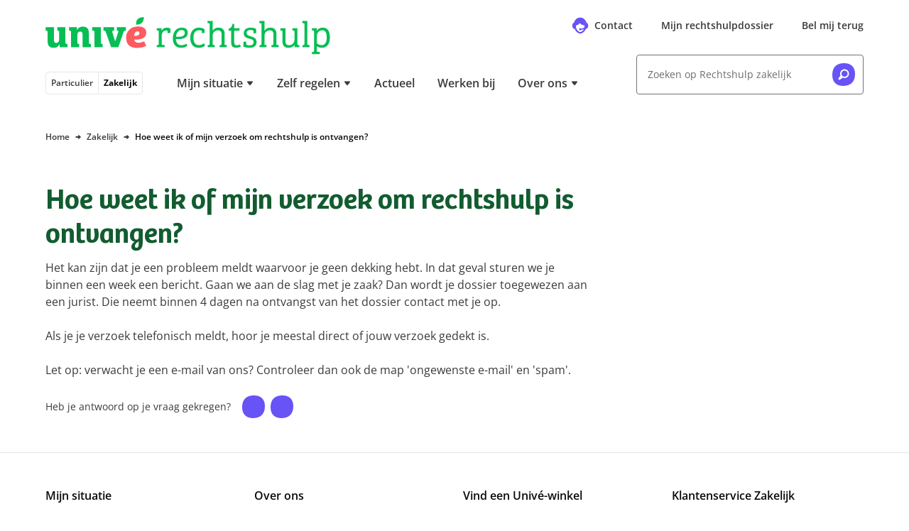

--- FILE ---
content_type: text/html; charset=utf-8
request_url: https://rechtshulp.unive.nl/zakelijk/homepage/veelgestelde-vragen/hoe-weet-ik-of-mijn-verzoek-om-rechtshulp-is-ontvangen
body_size: 27567
content:
<!DOCTYPE html><html lang="nl"><head><meta charSet="utf-8" data-next-head=""/><meta content="width=device-width, initial-scale=1" name="viewport" data-next-head=""/><script async="" data-dtconfig="app=376f3621f673e37c|cors=1|owasp=1|featureHash=ICA7NVfghqrux|reportUrl=https://bf56557pbk.bf.dynatrace.com/bf|rdnt=1|uxrgce=1|cuc=udp26zak|mel=100000|md=mdcc1=butag_data.einde_premieberekening,mdcc2=butag_data.qa_pageview,mdcc3=butag_data.pagina_id,mdcc4=butag_data.verzekering_transactie_id,mdcc5=butag_data.adobe_bezoeker_id,mdcc6=butag_data.formulier_informatie,mdcc7=butag_data.pagina_naam,mdcc8=butag_data.verzekering_type|lastModification=1761794497943|mdp=mdcc1,mdcc2,mdcc3,mdcc4,mdcc5,mdcc6,mdcc7,mdcc8|postfix=udp26zak|tp=500,50,0|srbbv=2|agentUri=/ruxitagentjs_ICA7NVfghqrux_10321250808084810.js" src="/ruxitagentjs_ICA7NVfghqrux_10321250808084810.js" data-next-head=""></script><meta name="format-detection" content="telephone=no" data-next-head=""/><link href="/manifest.webmanifest" rel="manifest" data-next-head=""/><title data-next-head="">Hoe weet ik of mijn verzoek om rechtshulp is ontvangen?</title><meta content="Als we aan de slag gaan met je zaak, dan neemt jouw jurist binnen vier werkdagen contact met je op." name="description" data-next-head=""/><meta content="follow,index" name="robots" data-next-head=""/><link href="https://rechtshulp.unive.nl/zakelijk/homepage/veelgestelde-vragen/hoe-weet-ik-of-mijn-verzoek-om-rechtshulp-is-ontvangen" rel="canonical" data-next-head=""/><meta class="elastic" content="FAQ" name="page_type" data-next-head=""/><link as="font" crossorigin="" href="/assets/fonts/bree-semi-bold-unive.woff2?v=1" rel="preload" type="font/woff2"/><link as="font" crossorigin="" href="/assets/fonts/open-sans-extended.woff2" rel="preload" type="font/woff2"/><style id="critical-inline-css" data-next-head="">*,*::before,*::after{border:0 solid var(--u-color-lichtlijngrijs);box-sizing:border-box}:focus-visible{outline:2px dotted var(--u-color-bosbes);outline-offset:2px}.u-bg-bosbes :focus,.u-bg-avocado :focus,.u-bg-kokos :focus{outline-color:var(--u-color-wit)}body,button,dd,dl,h1,h2,h3,h4,input,ol,p,ul{margin:0}html{box-sizing:border-box}body{background-color:var(--u-color-wit);color:var(--u-color-zwart);font-family:"Open Sans Unive",sans-serif;line-height:1.5rem;min-width:320px;overflow:hidden scroll}h1,.u-h1{color:var(--u-color-kiwi);font-family:"Bree SemiBold",serif;font-feature-settings:"liga" off;font-size:2rem;font-weight:var(--u-font-weight-normal);line-height:2.5rem;text-wrap:balance}h2,.u-h2{font-family:"Bree SemiBold",serif;font-feature-settings:"liga" off;font-size:1.5rem;font-weight:var(--u-font-weight-normal);line-height:2rem;text-wrap:balance}h3,.u-h3{font-family:"Open Sans Unive",sans-serif;font-size:1.125rem;font-weight:var(--u-font-weight-semi-bold);line-height:1.5rem;text-wrap:balance}h4,.u-h4{font-family:"Open Sans Unive",sans-serif;font-size:1rem;font-weight:var(--u-font-weight-semi-bold);line-height:1.5rem;text-wrap:balance}ol,ul{list-style:none;padding:0}a{color:inherit;text-decoration:inherit}img{display:inline-block;max-width:100%;vertical-align:top}svg{display:inline-block;vertical-align:top}button{background-color:rgba(0,0,0,0);color:inherit;cursor:pointer;font:inherit;padding:0}button:disabled{cursor:auto}input{appearance:none;color:inherit;font:inherit}select{color:inherit;cursor:pointer;font:inherit}fieldset,legend{margin:0;padding:0}table{border-collapse:collapse;width:100%}td,th{font-weight:var(--u-font-weight-normal);padding:0;text-align:left;vertical-align:top}@media(min-width: 768px){h1,.u-h1{font-size:2.5rem;line-height:3rem}h2,.u-h2{font-size:2rem;line-height:2.5rem}}:root{--u-breakpoint-xm: 576px;--u-breakpoint-md: 768px;--u-breakpoint-lg: 992px;--u-breakpoint-xl: 1200px;--u-font-weight-bold: 700;--u-font-weight-normal: 400;--u-font-weight-semi-bold: 600;--u-color-shadow: rgb(0 0 0 / 8%);--u-color-shadow-lg: rgb(0 0 0 / 12%);--u-color-appel: #07be54;--u-color-avocado: #388042;--u-color-bosbes: #6753f6;--u-color-donkerbosbes: #6753f6;--u-color-donkergrijs: #3b3b3b;--u-color-donkerlijngrijs: #737373;--u-color-kiwi: #125c30;--u-color-perzik: #be4f00;--u-color-license-plate-blauw: #377fec;--u-color-license-plate-geel: #ffd33a;--u-color-lichtavocado: #e9fbf0;--u-color-lichtbosbes: #f5f4fe;--u-color-lichtgrijs: #f5f5f5;--u-color-lichtkokos: #fff4ee;--u-color-lichtlimoen: #e9fbf0;--u-color-lichtlijngrijs: #e6e6e6;--u-color-lichtperzik: #fff4ee;--u-color-lichtkers: #ffeeef;--u-color-lichtwatermeloen: #ffeeef;--u-color-limoen: #25dc71;--u-color-middengrijs: #6d6d6d;--u-color-kokos: #be4f00;--u-color-kers: #d12e39;--u-color-watermeloen: #d12e39;--u-color-wit: #fff;--u-color-zwart: #0a0a0a;--u-color-wit-rgb: 255, 255, 255;--u-color-avocado-rgb: 37, 228, 113;--u-color-zwart-rgb: 0, 0, 0;--u-c-color-zebra-alternate: var(--u-color-lichtgrijs)}@media(dynamic-range: high){@supports(background: oklch(0% 0 0deg)){:root{--u-color-appel: oklch(79% 0.2 151deg);--u-color-avocado: oklch(54% 0.12 146.47deg);--u-color-bosbes: oklch(56% 0.23 281.46deg);--u-color-donkerbosbes: oklch(56% 0.23 281.46deg);--u-color-donkergrijs: oklch(35% 0 0deg);--u-color-donkerlijngrijs: oklch(56% 0 0deg);--u-color-kers: oklch(56% 0.2 23.23deg);--u-color-kiwi: oklch(42% 0.1 152.07deg);--u-color-license-plate-blauw: oklch(61% 0.18 258.79deg);--u-color-license-plate-geel: oklch(88% 0.16 91.77deg);--u-color-lichtbosbes: oklch(97% 0.01 290.75deg);--u-color-lichtavocado: oklch(97% 0.02 159.08deg);--u-color-lichtgrijs: oklch(97% 0 0deg);--u-color-lichtkers: oklch(96% 0.02 13.4deg);--u-color-lichtkokos: oklch(97% 0.01 50.72deg);--u-color-lichtlijngrijs: oklch(92% 0 0deg);--u-color-lichtlimoen: oklch(97% 0.02 159.08deg);--u-color-lichtperzik: oklch(97% 0.01 50.72deg);--u-color-lichtwatermeloen: oklch(96% 0.02 13.4deg);--u-color-limoen: oklch(79% 0.2 151deg);--u-color-middengrijs: oklch(54% 0 0deg);--u-color-kokos: oklch(56% 0.16 45.6442deg);--u-color-perzik: oklch(56% 0.16 45.6442deg);--u-color-watermeloen: oklch(56% 0.2 23.23deg);--u-color-wit: oklch(100% 0 0deg);--u-color-zwart: oklch(15% 0 0deg)}}}.u-c-assistance-main{background-image:url("/assets/images/ellips.svg");background-position:50% 0;background-repeat:no-repeat;height:608px;padding-top:4.5rem}.u-c-assistance-main-text-wrapper{max-width:440px}.u-c-assistance-main-image-wrapper{display:flex;max-width:466px}@media(min-width: 992px){.u-c-assistance-main{width:662px}.u-c-assistance-main-image-wrapper{margin-bottom:-3rem}}.u-c-tooltip-box{left:-16px;right:-16px}.u-c-backdrop{background-color:#000;left:0;opacity:0;position:fixed;top:0;transition-duration:.25s;transition-property:opacity;transition-timing-function:linear}.u-c-backdrop-show{height:100%;opacity:.5;width:100%}.u-c-button{align-items:center;color:var(--u-color-zwart);display:inline-flex;font-size:.875rem;font-weight:var(--u-font-weight-bold);justify-content:space-between;line-height:1.5rem;text-align:left}.u-c-button .u-c-stacked-icons{margin-left:1rem;transition:margin .25s ease}.u-c-button:focus .u-c-stacked-icons,.u-c-button:hover .u-c-stacked-icons{margin-left:.5rem;margin-right:.5rem}.u-c-button-primary-bosbes{background-color:var(--u-color-bosbes);border-radius:.25rem;color:var(--u-color-wit);padding:1rem}.u-c-button-primary-bosbes:focus,.u-c-button-primary-bosbes:hover{background-color:var(--u-color-donkerbosbes)}.u-c-button-primary-wit{background-color:var(--u-color-wit);border-radius:.25rem;box-shadow:0 0 1.5rem 0 var(--u-color-shadow);padding:1rem}.u-c-button-secondary{background-color:var(--u-color-wit);border-color:var(--u-color-donkerlijngrijs);border-radius:.25rem;border-width:1px;padding:.9375rem}.u-c-checkbox{position:relative}.u-c-checkbox__input{height:100%;position:absolute;width:100%}.u-c-checkbox__label{cursor:pointer;display:block;font-size:.875rem;padding-left:2rem;position:relative}.u-c-checkbox--tile .u-c-checkbox__label{border-color:var(--u-color-donkerlijngrijs);border-radius:.25rem;border-width:1px;padding:.9375rem .9375rem .9375rem 2.9375rem}.u-c-checkbox--tilesmall .u-c-checkbox__label{padding:8px 8px 8px 27px}.u-c-checkbox__label::before{border-color:var(--u-color-donkerlijngrijs);border-radius:.25rem;border-width:1px;content:"";height:1.5rem;margin-left:-2rem;pointer-events:none;position:absolute;width:1.5rem}.u-c-checkbox__label--small{font-size:12px;line-height:16px;padding-left:21px}.u-c-checkbox__label--small::before{height:16px;margin-left:-21px;width:16px}.u-c-checkbox--tile .u-c-checkbox__input:checked+.u-c-checkbox__label,.u-c-checkbox--tile .u-c-checkbox__input:focus+.u-c-checkbox__label,.u-c-checkbox--tile .u-c-checkbox__input:hover+.u-c-checkbox__label,.u-c-checkbox__input:checked+.u-c-checkbox__label::before,.u-c-checkbox__input:focus+.u-c-checkbox__label::before,.u-c-checkbox__input:hover+.u-c-checkbox__label::before{border-color:var(--u-color-bosbes);z-index:1}.u-c-checkbox__input:checked+.u-c-checkbox__label::before{background-image:url('data:image/svg+xml,%3Csvg width="12" height="12" xmlns="http://www.w3.org/2000/svg"%3E%3Cpath d="M11.826 1.657A8.689 8.689 0 0010.26.561c-.245-.136-.575-.04-.758.224l-4.412 6.3-2.59-3.65c-.185-.262-.516-.36-.762-.225A8.796 8.796 0 00.174 4.305c-.212.185-.233.529-.047.793 0 0 3.404 4.804 3.82 5.383.598.835 1.711.792 2.288 0 .426-.586 5.64-8.034 5.64-8.034.184-.263.162-.605-.049-.79z" fill="%236753f6" /%3E%3C/svg%3E');background-position:.3125rem;background-repeat:no-repeat}.u-c-checkbox__input:checked+.u-c-checkbox__label--small::before{background-position:.125rem;background-size:10px}.u-c-energy-label{background-image:url("/assets/images/energy-label.svg");background-position:100% 0;background-repeat:no-repeat}.u-c-geographic-finder{display:flex;height:50vh;width:100%}@media(min-width: 768px){.u-c-geographic-finder{height:100%;left:0;position:absolute;top:0}}.u-c-hero-default{padding:24px}.u-c-hero-default-gradient{background:linear-gradient(90deg, rgb(var(--u-color-zwart-rgb), 0.82) 0%, rgb(var(--u-color-zwart-rgb), 0.5783088235) 100%);border-radius:8px;height:100%;position:absolute;width:100%}.u-c-hero-full-width{max-width:1200px;overflow:hidden;position:relative;width:100%;z-index:0}.u-c-hero-full-width-foreground{position:absolute;top:25vw;z-index:2}.u-c-hero-full-width-foreground-badge{align-items:center;display:flex;height:136px;left:10px;overflow:hidden;position:absolute;top:-65px;width:136px;z-index:3}.u-c-hero-full-width-image{height:180px}.u-c-hero-full-width-text-wrapper{background:var(--u-color-limoen);margin-top:-7px;padding-bottom:48px;padding-left:16px;padding-right:16px;z-index:3}.u-c-hero-full-width-text-wrapper::before{background:linear-gradient(to bottom, rgb(var(--u-color-limoen-rgb), 0), var(--u-color-limoen));content:"";height:15px;left:0;position:absolute;top:-15px;width:100%;z-index:1}.u-c-hero-full-width-text-wrapper-inverse{background:var(--u-color-wit)}.u-c-hero-full-width-text-wrapper-inverse::before{background:linear-gradient(to bottom, rgb(var(--u-color-limoen-rgb), 0), var(--u-color-wit))}@media(min-width: 576px){.u-c-hero-full-width-image{height:280px}}@media(min-width: 768px){.u-c-hero-default{padding-left:16px;padding-right:16px}.u-c-hero-full-width{height:400px}.u-c-hero-full-width__default{align-items:center;display:flex;position:relative}.u-c-hero-full-width-text-wrapper__default{background:initial;display:flex;flex-direction:column;left:24px;margin:initial;padding:initial;position:absolute;width:608px}.u-c-hero-full-width-image{height:500px}.u-c-hero-full-width-text-wrapper{background:initial;display:flex;flex-direction:column;height:304px;justify-content:center;left:128px;margin:initial;padding:initial;position:absolute;top:48px;width:464px}.u-c-hero-full-width-text-wrapper::before{display:none}.u-c-hero-full-width-background{height:400px;left:min(400px - (1200px - 100vw)/2,400px);-webkit-mask-image:linear-gradient(to left, rgb(0, 0, 0) 90%, transparent);mask-image:linear-gradient(to left, rgb(0, 0, 0) 90%, transparent);position:absolute;width:800px}.u-c-hero-full-width-background::before{background:linear-gradient(to right, var(--u-color-wit) 0%, rgb(var(--u-color-wit-rgb), 0) 100%);bottom:0;height:100%;width:48px}.u-c-hero-full-width-foreground{top:0%}.u-c-hero-full-width-foreground-badge{justify-content:center;left:auto;right:-45px;top:32px}}.u-c-hero{background-image:url("/assets/images/superellips-xs.svg");background-position:50% 0;background-repeat:no-repeat}.u-c-hero-inner{padding-bottom:2rem;padding-top:3.5rem}@media(min-width: 576px){.u-c-hero-default-gradient{background:linear-gradient(60deg, rgb(var(--u-color-zwart-rgb), 0.82) 0%, rgb(var(--u-color-zwart-rgb), 0.62) 42%, rgb(var(--u-color-wit-rgb), 0) 69%, rgb(var(--u-color-wit-rgb), 0) 100%)}.u-c-hero{background-image:url("/assets/images/superellips-sm.svg")}.u-c-hero-inner{padding-top:4.5rem}}@media(min-width: 768px){.u-c-hero{background-image:url("/assets/images/superellips.svg");background-position:0 0;min-height:448px}.u-c-hero-inner{height:368px;padding-left:7.5rem}.u-c-hero-text-wrapper{flex:0 0 468px}.u-c-hero-image-wrapper{flex:0 0 auto}.u-c-hero-inverse{background-position:100% 0}.u-c-hero-inverse .u-c-hero-inner{flex-direction:row-reverse;padding-left:0;padding-right:7.5rem}}.u-c-horizontal-scrollable-container__item{box-sizing:content-box;padding-right:1rem}.u-c-horizontal-scrollable-container__item--auto-size{width:calc(100% - 3rem)}@media(min-width: 768px){.u-c-horizontal-scrollable-container__item{padding-right:1.5rem}.u-c-horizontal-scrollable-container__item--auto-size{width:calc(100% - 4.5rem)}}@media(min-width: 992px){.u-c-horizontal-scrollable-container__item--auto-size{width:calc(33.3333333333% - 1.5rem)}}.u-c-stacked-icons{display:inline-block;font-size:1.5rem;position:relative;vertical-align:top}.u-c-stacked-icons svg{display:block}.u-c-stacked-icons svg+svg{font-size:.5em;margin-left:.5em;margin-top:-1.5em;position:absolute}.u-c-license-plate-input{background-color:var(--u-color-license-plate-geel);border-left:2rem solid var(--u-color-license-plate-blauw);border-radius:.25rem;font-size:1.125rem;font-weight:var(--u-font-weight-bold);letter-spacing:1px;line-height:1.5rem;padding:1rem;text-align:center;text-transform:uppercase;width:100%}.u-c-license-plate-input-wrapper{display:inline-block;position:relative}.u-c-license-plate-input-wrapper::before{background-image:url('data:image/svg+xml,%3Csvg width="16" height="16" xmlns="http://www.w3.org/2000/svg"%3E%3Cpath d="M9.422.254L9.028.95 8.24.792l.543.59-.394.7.73-.333.544.59-.092-.798.728-.333-.785-.159-.092-.795zM5.997.468l-.395.7-.788-.159.544.59-.394.697.728-.333.543.59-.091-.796.73-.333-.786-.158-.091-.798zm6.498 1.31l-.395.7-.788-.16.544.59-.394.698.73-.333.544.59-.092-.796.73-.333-.787-.159-.092-.797zm-9.36.586l-.394.698-.786-.159.542.59-.394.697.73-.333.544.59-.092-.795.73-.333-.788-.16-.092-.795zm11.258 2.27l-.394.697-.786-.159.542.587-.395.7.73-.333.544.59-.092-.795.73-.334-.787-.158-.092-.796zm-12.785.798l-.394.697-.785-.158.54.59-.393.697.733-.333.54.59-.091-.796.73-.333-.788-.159-.092-.795zm13 2.62l-.395.697-.786-.158.542.589-.394.698.73-.334.544.59-.093-.793.731-.335-.788-.16-.092-.795zM1.822 8.85l-.394.697-.786-.158.541.59-.394.7.73-.334.544.59-.091-.798.73-.333-.788-.159-.092-.795zm11.257 2.269l-.394.697-.785-.158.541.59-.395.7.73-.334.545.59-.092-.798.73-.333-.788-.159-.092-.795zm-9.357.584l-.394.7-.788-.159.543.59-.394.698.73-.333.542.59-.092-.796.73-.333-.785-.159-.092-.798zm6.499 1.31l-.395.7-.788-.159.544.588-.394.7.73-.334.544.59-.092-.797.73-.331-.788-.16-.091-.797zm-3.425.214l-.395.7-.788-.159.544.588-.394.7.73-.333.544.59-.092-.798.728-.332-.786-.158-.091-.798z" fill="%23fc0" /%3E%3C/svg%3E');background-position:50% .5rem;background-repeat:no-repeat;color:var(--u-color-wit);content:"NL";font-size:.75rem;font-weight:var(--u-font-weight-semi-bold);line-height:1rem;padding:1.875rem 0 .625rem;pointer-events:none;position:absolute;text-align:center;width:2rem}.u-c-link{color:var(--u-color-bosbes);font-weight:var(--u-font-weight-semi-bold);text-decoration:underline}.u-c-link:focus,.u-c-link:hover{color:var(--u-color-donkerbosbes)}.u-c-link--stretched::after{content:"";inset:0;position:absolute;z-index:10}.u-c-page-divider::before{background-color:var(--u-color-lichtlijngrijs);content:"";height:1px;left:0;position:absolute;top:50%;width:100%}.u-c-progress-animation{animation:u-c-progress-animation 30s ease-in-out}.u-c-hide-progress-bar{animation:u-c-progress-hide-animation 50ms ease-in-out 100ms forwards}@keyframes u-c-progress-animation{0%{width:15%}40%{width:30%}100%{width:90%}}@keyframes u-c-progress-hide-animation{0%{display:block;opacity:1}100%{display:none;opacity:0}}.u-c-radio{position:relative}.u-c-radio__input{height:100%;position:absolute;width:100%}.u-c-radio__label{cursor:pointer;display:block;font-size:.875rem;padding-left:2rem;position:relative}.u-c-radio--tile .u-c-radio__label{border-color:var(--u-color-donkerlijngrijs);border-width:1px;padding:.9375rem .9375rem .9375rem 2.9375rem}.u-c-radio--tile:first-child .u-c-radio__label{border-top-left-radius:.25rem;border-top-right-radius:.25rem}.u-c-radio--tile:last-child .u-c-radio__label{border-bottom-left-radius:.25rem;border-bottom-right-radius:.25rem}.u-c-radio--tile+.u-c-radio--tile .u-c-radio__label{margin-left:0;margin-top:-1px}.u-c-radio__label::before{border-color:var(--u-color-donkerlijngrijs);border-radius:50%;border-width:1px;content:"";height:1.5rem;margin-left:-2rem;pointer-events:none;position:absolute;width:1.5rem}.u-c-radio--tile .u-c-radio__input:checked+.u-c-radio__label,.u-c-radio--tile .u-c-radio__input:focus+.u-c-radio__label,.u-c-radio--tile .u-c-radio__input:hover+.u-c-radio__label,.u-c-radio__input:checked+.u-c-radio__label::before,.u-c-radio__input:focus+.u-c-radio__label::before,.u-c-radio__input:hover+.u-c-radio__label::before{border-color:var(--u-color-bosbes);z-index:1}.u-c-radio__input:checked+.u-c-radio__label::before{box-shadow:inset 0 0 0 .3125rem var(--u-color-wit),inset 0 0 0 .6875rem var(--u-color-bosbes)}@media(min-width: 768px){.u-c-radio--tile-horizontal:first-child .u-c-radio__label{border-bottom-left-radius:.25rem;border-top-left-radius:.25rem;border-top-right-radius:0}.u-c-radio--tile-horizontal:last-child .u-c-radio__label{border-bottom-left-radius:0;border-bottom-right-radius:.25rem;border-top-right-radius:.25rem}.u-c-radio--tile-horizontal+.u-c-radio--tile-horizontal .u-c-radio__label{margin-left:-1px;margin-top:0}}.u-c-rich-text{text-wrap:pretty}.u-c-rich-text a:not([class~=u-c-button]){font-weight:var(--u-font-weight-semi-bold);text-decoration:underline}.u-c-rich-text li{padding-left:1.5rem;position:relative}.u-c-rich-text li::before{margin-left:-1.5rem;position:absolute}.u-c-rich-text ol{counter-reset:u-ol-counter}.u-c-rich-text ol>li::before{content:counter(u-ol-counter);counter-increment:u-ol-counter}.u-c-rich-text ul>li::before{background-image:url('data:image/svg+xml,%3Csvg viewBox="0 0 64 64" xmlns="http://www.w3.org/2000/svg"%3E%3Cpath d="M30.4 64C12.8 64 0 54.341 0 33.6 0 6.4 17.6 0 33.6 0 51.235 0 64 9.6 64 30.4 64 54.4 49.635 64 30.4 64z" fill="%23505050" /%3E%3C/svg%3E');content:"";height:.5rem;margin-top:.5rem;width:.5rem}.u-c-rich-text li+li,.u-c-rich-text ol ol,.u-c-rich-text ol ul,.u-c-rich-text ul ol,.u-c-rich-text ul ul{margin-top:.5rem}.u-c-rich-text h2,.u-c-rich-text h3,.u-c-rich-text h4{color:var(--u-color-zwart)}.u-c-rich-text h2+div,.u-c-rich-text h2+ol,.u-c-rich-text h2+p,.u-c-rich-text h2+ul,.u-c-rich-text h3+div,.u-c-rich-text h3+ol,.u-c-rich-text h3+p,.u-c-rich-text h3+ul,.u-c-rich-text h4+div,.u-c-rich-text h4+ol,.u-c-rich-text h4+p,.u-c-rich-text h4+ul{margin-top:1rem}.u-c-rich-text div+div,.u-c-rich-text div+ol,.u-c-rich-text div+p,.u-c-rich-text div+ul,.u-c-rich-text h2+h3,.u-c-rich-text h3+h4,.u-c-rich-text ol+div,.u-c-rich-text ol+ol,.u-c-rich-text ol+p,.u-c-rich-text ol+ul,.u-c-rich-text p+div,.u-c-rich-text p+h3,.u-c-rich-text p+h4,.u-c-rich-text p+ol,.u-c-rich-text p+p,.u-c-rich-text p+ul,.u-c-rich-text ul+div,.u-c-rich-text ul+ol,.u-c-rich-text ul+p,.u-c-rich-text ul+ul{margin-top:1.5rem}.u-c-rich-text div+h2,.u-c-rich-text div+h3,.u-c-rich-text div+h4,.u-c-rich-text ol+h2,.u-c-rich-text ol+h3,.u-c-rich-text ol+h4,.u-c-rich-text p+h2,.u-c-rich-text ul+h2,.u-c-rich-text ul+h3,.u-c-rich-text ul+h4{margin-top:2rem}.u-c-rich-text h4~div,.u-c-rich-text h4~ol,.u-c-rich-text h4~p,.u-c-rich-text h4~ul{font-size:.875rem}.u-c-rich-text blockquote{border-left:2px solid var(--u-color-avocado);margin-left:0;padding:0 1.5rem}.u-c-rich-text blockquote p{font-size:1rem;padding-right:2rem}@media(min-width: 576px){.u-c-rich-text blockquote{padding:0 2rem}}.u-c-rich-text .text-quote{font-size:1.5rem;line-height:2rem;padding:0 1.5rem;text-align:center}@media(min-width: 576px){.u-c-rich-text .text-quote{padding:0 2rem}}.u-c-rich-text:not([class~=u-c-rich-text--inverse]) a:not([class~=u-c-button]){color:var(--u-color-bosbes)}.u-c-rich-text:not([class~=u-c-rich-text--inverse]) a:not([class~=u-c-button]):focus,.u-c-rich-text:not([class~=u-c-rich-text--inverse]) a:not([class~=u-c-button]):hover{color:var(--u-color-donkerbosbes)}.u-c-rich-text--inverse{color:var(--u-color-wit)}.u-c-rich-text--inverse a[class=u-c-button]{color:var(--u-color-wit)}.u-c-rich-text--inverse ul>li::before{background-image:url('data:image/svg+xml,%3Csvg viewBox="0 0 64 64" xmlns="http://www.w3.org/2000/svg"%3E%3Cpath d="M30.4 64C12.8 64 0 54.341 0 33.6 0 6.4 17.6 0 33.6 0 51.235 0 64 9.6 64 30.4 64 54.4 49.635 64 30.4 64z" fill="%23FFFFFF" /%3E%3C/svg%3E')}ul.list-checkmarks>li{padding-left:2rem}ul.list-checkmarks>li::before{background-image:url('data:image/svg+xml,%3Csvg viewBox="0 0 24 24" xmlns="http://www.w3.org/2000/svg"%3E %3Cpath d="M11.4,24c-6.6,0 -11.4,-3.622 -11.4,-11.4c0,-10.2 6.6,-12.6 12.6,-12.6c6.613,0 11.4,3.6 11.4,11.4c0,9 -5.387,12.6 -12.6,12.6Z" fill="%23388042" /%3E%3Cpath d="M17.826,8.093c-0.48,-0.399 -1.005,-0.746 -1.566,-1.035c-0.245,-0.128 -0.575,-0.037 -0.758,0.211l-4.412,5.949l-2.591,-3.446c-0.184,-0.249 -0.515,-0.341 -0.761,-0.214c-0.559,0.291 -1.084,0.638 -1.564,1.035c-0.212,0.174 -0.233,0.499 -0.047,0.748c-0,0 3.404,4.536 3.819,5.083c0.599,0.788 1.712,0.747 2.289,-0c0.426,-0.554 5.64,-7.585 5.64,-7.585c0.184,-0.249 0.162,-0.572 -0.049,-0.746Z" fill="%23fff"/%3E%3C/svg%3E');height:1.5rem;margin-left:-2rem;margin-top:.0625rem;width:1.5rem}.u-c-search-result-item-text em{color:var(--u-color-zwart);font-style:normal;font-weight:var(--u-font-weight-semi-bold)}.u-c-section{padding-bottom:2rem}.u-c-section+.u-c-section{padding-top:2rem}.u-c-section:nth-of-type(even){background-color:var(--u-c-color-zebra-alternate)}.u-c-section:has([data-overflowing=false]),.u-c-section:nth-child(n+3):not(:has([data-overflowing=true])){contain-intrinsic-size:auto 400px;content-visibility:auto}@media(min-width: 768px){.u-c-section{padding-bottom:3rem}.u-c-section+.u-c-section{padding-top:3rem}}.u-c-shout-out_unibol{margin-left:-90px}@media(min-width: 768px){.u-c-shout-out_unibol{margin-left:-150px}}@media(min-width: 1200px){.u-c-shout-out_unibol{margin-left:-90px}}.u-c-speech-bubble::after{background-color:inherit;bottom:0;clip-path:polygon(100% 0%, 0% 100%, 100% 100%);content:"";display:block;height:18px;left:-10px;position:absolute;width:18px}.u-c-tile-list__secondary{background-image:url("/assets/images/ellips.svg");background-position:50% 0;background-repeat:no-repeat;background-size:200%;margin:24px -16px -32px;padding:72px 40px 16px}@media(min-width: 768px){.u-c-tile-list__secondary{background-size:auto;margin:-118px 0 -48px;padding:166px 64px 48px}}@media(min-width: 992px){.u-c-tile-list__secondary{background-image:none;display:flex;flex-direction:column;justify-content:flex-end;margin:0;padding:16px 32px 16px 56px;position:relative;width:25%}.u-c-tile-list__secondary::before{background-image:url("/assets/images/ellips.svg");bottom:-48px;content:"";left:-72px;position:absolute;top:-72px;width:662px}}.u-c-table{background-color:var(--u-color-wit);overflow-x:auto}.u-c-table td,.u-c-table th{padding:1rem}.u-c-table th{font-weight:var(--u-font-weight-semi-bold)}.u-c-table td+td,.u-c-table th+td,.u-c-table th+th{border-left-width:1px}.u-c-table thead+tbody tr:nth-child(odd) td,.u-c-table thead+tbody tr:nth-child(odd) th,.u-c-table tbody:first-child tr:nth-child(even) td,.u-c-table tbody:first-child tr:nth-child(even) th{background-color:var(--u-color-lichtgrijs)}.u-c-horizontal-tab-list{position:relative}.u-c-horizontal-tab-list .u-c-horizontal-tabs{anchor-name:--tabs;overflow-x:auto;overscroll-behavior-x:contain;scroll-behavior:smooth;scroll-snap-type:x mandatory;scrollbar-width:none}.u-c-horizontal-tab-list .u-c-horizontal-tabs>li{scroll-snap-align:start}.u-c-horizontal-tab-list .u-c-horizontal-tabs::scroll-button(left){background:linear-gradient(90deg, rgb(255, 255, 255) 64%, rgb(255, 255, 255) 55%, rgba(255, 255, 255, 0) 100%);content:"◄";right:calc(anchor(left) - 1.5rem);text-align:left}.u-c-horizontal-tab-list .u-c-horizontal-tabs::scroll-button(right){background:linear-gradient(270deg, rgb(255, 255, 255) 64%, rgb(255, 255, 255) 55%, rgba(255, 255, 255, 0) 100%);content:"►";left:calc(anchor(right) - 1.5rem);text-align:right}.u-c-horizontal-tab-list .u-c-horizontal-tabs::scroll-button(left),.u-c-horizontal-tab-list .u-c-horizontal-tabs::scroll-button(right){align-self:anchor-center;border:0;cursor:pointer;font-size:1rem;opacity:1;position:absolute;position-anchor:--tabs;width:2rem;z-index:2}.u-c-horizontal-tab-list .u-c-horizontal-tabs::scroll-button(left):hover,.u-c-horizontal-tab-list .u-c-horizontal-tabs::scroll-button(right):hover{opacity:1}.u-c-horizontal-tab-list .u-c-horizontal-tabs::scroll-button(left):disabled,.u-c-horizontal-tab-list .u-c-horizontal-tabs::scroll-button(right):disabled{cursor:default;opacity:0}.u-c-horizontal-tab-list .u-c-horizontal-tabs::-webkit-scrollbar{display:none}.u-sr-only{border-width:0;clip-path:inset(100% 100% 100% 100%);height:1px;margin:-1px;overflow:hidden;padding:0;position:absolute;white-space:nowrap;width:1px}.focus\:u-not-sr-only:focus{clip-path:none;height:auto;margin:0;overflow:visible;padding:0;position:static;white-space:normal;width:auto}@media(prefers-reduced-motion: no-preference){.u-animate-fade-in{animation-duration:250ms;animation-name:u-fade-in}.u-animate-fade-out{animation-duration:250ms;animation-fill-mode:forwards;animation-name:u-fade-out}.u-animate-slide-down{animation-duration:250ms;animation-name:u-slide-down}.u-animate-slide-right{animation-duration:250ms;animation-name:u-slide-right}.u-animate-slide-up{animation-duration:250ms;animation-fill-mode:forwards;animation-name:u-slide-up}@keyframes u-fade-in{0%{opacity:0}100%{opacity:1}}@keyframes u-fade-out{0%{opacity:1}100%{opacity:0}}@keyframes u-slide-down{0%{transform:translateY(-100%)}100%{transform:translateY(0)}}@keyframes u-slide-right{0%{transform:translateX(-100%)}100%{transform:translateX(0)}}@keyframes u-slide-through{0%{transform:translateX(-100%)}100%{transform:translateX(100%)}}@keyframes u-slide-up{0%{transform:translateY(0)}100%{transform:translateY(-100%)}}}.backdrop-blur-20{-webkit-backdrop-filter:saturate(180%) blur(20px);backdrop-filter:saturate(180%) blur(20px)}.u-bg-bosbes{background-color:var(--u-color-bosbes)}.u-bg-lichtbosbes{background-color:var(--u-color-lichtbosbes)}.u-bg-lichtgrijs{background-color:var(--u-color-lichtgrijs)}.u-bg-lichtavocado{background-color:var(--u-color-lichtavocado)}.u-bg-lichtkokos{background-color:var(--u-color-lichtkokos)}.u-bg-lichtkers{background-color:var(--u-color-lichtkers)}.u-bg-avocado{background-color:var(--u-color-avocado)}.u-bg-kokos{background-color:var(--u-color-kokos)}.u-bg-wit{background-color:var(--u-color-wit)}.u-bg-wit\/85{background-color:rgb(var(--u-color-wit-rgb), 0.85)}.hover\:u-bg-lichtgrijs:hover{background-color:var(--u-color-lichtgrijs)}.u-bg-gradient-to-b{background-image:linear-gradient(to bottom, rgba(0, 0, 0, 0), rgba(0, 0, 0, 0.5))}@media(min-width: 768px){.md\:u-bg-lichtgrijs{background-color:var(--u-color-lichtgrijs)}}.u-rounded-4{border-radius:.25rem}.u-rounded-8{border-radius:.5rem}.u-rounded-28{border-radius:1.75rem}.u-border{border-width:1px}.u-border-t{border-top-width:1px}.u-border-b{border-bottom-width:1px}.u-border-b-2{border-bottom-width:2px}.u-border-l{border-left-width:1px}.u-border-bosbes{border-color:var(--u-color-bosbes)}.u-border-donkerlijngrijs{border-color:var(--u-color-donkerlijngrijs)}.u-border-avocado{border-color:var(--u-color-avocado)}.u-border-wit{border-color:var(--u-color-wit)}.hocus\:u-border-bosbes:focus,.hocus\:u-border-bosbes:hover{border-color:var(--u-color-bosbes)}@media(min-width: 576px){.sm\:u-rounded-8{border-radius:.5rem}}@media(min-width: 768px){.md\:u-rounded-0{border-radius:0}.md\:u-rounded-4{border-radius:.25rem}.md\:u-rounded-8{border-radius:.5rem}.md\:u-border-t{border-top-width:1px}.md\:u-border-t-0{border-top-width:0}.md\:u-border-b-0{border-bottom-width:0}}@media(min-width: 992px){.lg\:u-rounded-0{border-radius:0}.lg\:u-border-t{border-top-width:1px}.lg\:u-border-t-0{border-top-width:0}.lg\:u-border-b{border-bottom-width:1px}}@media(min-width: 1200px){.xl\:u-border-t-0{border-top-width:0}.xl\:u-border-l{border-left-width:1px}.xl\:u-rounded-8{border-radius:.5rem}}.u-opacity-0{opacity:0}.u-opacity-10{opacity:.1}.u-opacity-50{opacity:.5}.u-opacity-100{opacity:1}.u-shadow{box-shadow:0 .125rem 1.5rem 0 var(--u-color-shadow)}.u-shadow-lg{box-shadow:0 .5rem 2rem 0 var(--u-color-shadow-lg)}.hocus\:u-shadow-lg:focus,.hocus\:u-shadow-lg:hover{box-shadow:0 .5rem 2rem 0 var(--u-color-shadow-lg)}@media(min-width: 768px){.md\:u-shadow{box-shadow:0 0 1.5rem 0 var(--u-color-shadow)}.md\:u-shadow-none{box-shadow:none}.md\:hocus\:u-shadow-lg:focus,.md\:hocus\:u-shadow-lg:hover{box-shadow:0 .5rem 2rem 0 var(--u-color-shadow-lg)}}.u-hidden-scroll{scrollbar-width:none}.u-hidden-scroll::-webkit-scrollbar{scrollbar-width:none;width:0}.u-snap-center{scroll-snap-align:center}.u-snap-x{scroll-snap-type:x var(--u-scroll-snap-strictness)}.u-snap-mandatory{--u-scroll-snap-strictness: mandatory}.u-arrow-down::after{background-color:inherit;border-bottom-left-radius:6px;bottom:-8px;clip-path:polygon(0 0, 0 100%, 100% 100%);content:"";display:block;height:23px;left:50%;position:absolute;transform:translateX(-50%) rotateZ(-45deg) skew(15deg, 15deg);width:23px}.u-arrow-up::before{background-color:inherit;border-bottom-left-radius:6px;clip-path:polygon(0 0, 0 100%, 100% 100%);content:"";display:block;height:23px;left:8px;position:absolute;top:-8px;transform:translateX(-50%) rotateZ(135deg) skew(15deg, 15deg);width:23px}.u-fade-out-bottom::after{background:linear-gradient(to top, rgb(255, 255, 255) 16px, rgba(255, 255, 255, 0));bottom:1rem;content:"";height:1.5rem;left:0;pointer-events:none;position:absolute;right:0;scrollbar-gutter:stable both-edges}.u-slide-through::before{animation:u-slide-through 1s infinite;background:linear-gradient(90deg, rgba(255, 255, 255, 0) 0%, rgba(255, 255, 255, 0.4) 50%, rgba(255, 255, 255, 0) 100%);content:"";height:100%;position:absolute;width:100%}.hocus\:u-img-zoom img{transition:transform ease-in-out .25s}.hocus\:u-img-zoom:focus img,.hocus\:u-img-zoom:hover img{transform:scale(1.04)}.u-drop-shadow{filter:drop-shadow(0 0.125rem 1.5rem var(--u-color-shadow))}.u-flex-col{flex-direction:column}.u-flex-col-reverse{flex-direction:column-reverse}.u-flex-wrap{flex-wrap:wrap}.u-items-start{align-items:flex-start}.u-items-center{align-items:center}.u-items-end{align-items:flex-end}.u-justify-between{justify-content:space-between}.u-justify-center{justify-content:center}.u-justify-end{justify-content:flex-end}.u-flex-grow{flex-grow:1}.u-flex-shrink-0{flex-shrink:0}@media(min-width: 576px){.sm\:u-flex-shrink-0{flex-shrink:0}.sm\:u-items-center{align-items:center}.sm\:u-items-start{align-items:flex-start}.sm\:u-flex-row{flex-direction:row}}@media(min-width: 768px){.md\:u-flex-row{flex-direction:row}.md\:u-flex-col{flex-direction:column}.md\:u-flex-wrap{flex-wrap:wrap}.md\:u-items-center{align-items:center}.md\:u-items-start{align-items:flex-start}.md\:u-items-end{align-items:flex-end}.md\:u-justify-between{justify-content:space-between}.md\:u-justify-center{justify-content:center}.md\:u-flex-grow{flex-grow:1}.md\:u-flex-shrink-0{flex-shrink:0}}@media(min-width: 992px){.lg\:u-flex-row{flex-direction:row}.lg\:u-flex-col{flex-direction:column}.lg\:u-flex-wrap{flex-wrap:wrap}.lg\:u-items-start{align-items:flex-start}.lg\:u-justify-center{justify-content:center}.lg\:u-justify-end{justify-content:flex-end}.lg\:u-flex-shrink-0{flex-shrink:0}}@media(min-width: 1200px){.xl\:u-items-center{align-items:center}.xl\:-u-flex-wrap{flex-wrap:initial}}.u-grid-area-container{grid-area:container}.u-grid-area-template-container{grid-template-areas:"container"}.u-grid-col-end-1{grid-column-end:1}.u-grid-col-end-4{grid-column-end:4}.u-grid-col-start-1{grid-column-start:1}.u-grid-col-start-3{grid-column-start:3}.u-grid-row-end-2{grid-row-end:2}.u-grid-row-end-4{grid-row-end:4}.u-grid-row-start-1{grid-row-start:1}.u-grid-cols-1{grid-template-columns:repeat(1, minmax(0, 1fr))}.u-grid-cols-2{grid-template-columns:repeat(2, minmax(0, 1fr))}@media(min-width: 576px){.sm\:u-grid-cols-2{grid-template-columns:repeat(2, minmax(0, 1fr))}}@media(min-width: 768px){.md\:u-auto-rows-fr{grid-auto-rows:minmax(0, 1fr)}.md\:u-grid-cols-2{grid-template-columns:repeat(2, minmax(0, 1fr))}.md\:u-grid-cols-3{grid-template-columns:repeat(3, minmax(0, 1fr))}.md\:u-grid-cols-4{grid-template-columns:repeat(4, minmax(0, 1fr))}.md\:u-col-span-2{grid-column:span 2/span 2}}@media(min-width: 992px){.lg\:u-grid-cols-2{grid-template-columns:repeat(2, minmax(0, 1fr))}.lg\:u-grid-cols-3{grid-template-columns:repeat(3, minmax(0, 1fr))}.lg\:u-grid-cols-4{grid-template-columns:repeat(4, minmax(0, 1fr))}.lg\:u-col-span-2{grid-column:span 2/span 2}.lg\:u-grid-cols-3-span-2-col-1{grid-template-columns:2fr 1fr}}.u-select-none{user-select:none}.u-pointer-events-none{pointer-events:none}@media(min-width: 768px){.md\:u-pointer-events-none{pointer-events:none}}.u-block{display:block}.u-inline-block{display:inline-block}.u-flex{display:flex}.u-flex-1{flex:1 1 0%}.u-inline-flex{display:inline-flex}.u-flow-root{display:flow-root}.u-grid{display:grid}.u-hidden{display:none}.empty\:u-hidden:empty{display:none}.aspect-\[2\/1\]{aspect-ratio:2/1}.u-float-left{float:left}.u-float-right{float:right}.u-order-1{order:1}.u-overflow-hidden{overflow:hidden}.u-overflow-visible{overflow:visible}.u-overflow-x-scroll{overflow-x:scroll}.u-overflow-y-scroll{overflow-y:scroll}.u-overflow-y-auto{overflow-y:auto}.u-overflow-y-clip{overflow-y:clip}.u-fixed{position:fixed}.u-absolute{position:absolute}.u-relative{position:relative}.u-sticky{position:sticky}.u-top-0{top:0}.-u-top-1{top:-1px}.-u-top-8{top:-0.5rem}.u-top-16{top:1rem}.u-top-1\/2{top:50%}.u-right-0{right:0}.u-right-16{right:1rem}.-u-right-8{right:-0.5rem}.u-left-0{left:0}.u-left-16{left:1rem}.u-invisible{visibility:hidden}.u-z-10{z-index:10}.u-z-20{z-index:20}.u-z-30{z-index:30}.u-z-40{z-index:40}.u-z-50{z-index:50}.u-z-60{z-index:60}.u-z-70{z-index:70}.u-z-80{z-index:80}.u-z-90{z-index:90}.u-z-100{z-index:100}.u-z-stratospheric{z-index:2147483647}.hocus\:u-z-10:focus,.hocus\:u-z-10:hover{z-index:10}.u-object-contain{object-fit:contain}.u-object-cover{object-fit:cover}.u-object-scale-down{object-fit:scale-down}@media(min-width: 576px){.sm\:u-block{display:block}.sm\:u-flex{display:flex}.sm\:u-hidden{display:none}.sm\:u-relative{position:relative}.sm\:u-float-left{float:left}}@media(min-width: 768px){.md\:u-block{display:block}.md\:u-flex{display:flex}.md\:u-inline-flex{display:inline-flex}.md\:u-flow-root{display:flow-root}.md\:u-grid{display:grid}.md\:u-hidden{display:none}.md\:u-float-left{float:left}.md\:u-float-right{float:right}.md\:u-float-none{float:none}.md\:u-clear-both{clear:both}.md\:u-overflow-hidden{overflow:hidden}.md\:u-overflow-visible{overflow:visible}.md\:u-absolute{position:absolute}.md\:u-relative{position:relative}.md\:u-top-24{top:1.5rem}.md\:u-right-auto{right:auto}.md\:u-left-24{left:1.5rem}.md\:-u-right-16{right:-1rem}.md\:u-z-90{z-index:90}.md\:-u-top-16{top:-1rem}}@media(min-width: 992px){.lg\:u-block{display:block}.lg\:u-flex{display:flex}.lg\:u-inline-flex{display:inline-flex}.lg\:u-grid{display:grid}.lg\:u-hidden{display:none}.lg\:u-float-left{float:left}.lg\:u-float-right{float:right}.lg\:u-overflow-x-hidden{overflow-x:hidden}.lg\:u-absolute{position:absolute}.lg\:u-relative{position:relative}.lg\:u-top-24{top:1.5rem}}@media(min-width: 1200px){.xl\:u-block{display:block}.xl\:u-flex{display:flex}.xl\:u-hidden{display:none}}.u-bi-avoid{break-inside:avoid}@media(min-width: 768px){.md\:u-col-count-2{column-count:2}.md\:u-bi-avoid{break-inside:avoid}}@media(min-width: 992px){.lg\:u-col-count-2{column-count:2}.lg\:u-col-count-4{column-count:4}}.after\:content-\'\'::after{content:""}.after\:absolute::after{position:absolute}.after\:inset-0::after{inset:0}.u-w-2{width:.125rem}.u-w-8{width:.5rem}.u-w-48{width:3rem}.u-w-52{width:3.25rem}.u-w-72{width:4.5rem}.u-w-96{width:6rem}.u-w-320{width:20rem}.u-w-1\/2{width:50%}.u-w-full{width:100%}.u-w-screen{width:100vw}.u-min-w-0{min-width:0}.u-min-w-300{min-width:300px}.u-min-w-172{min-width:172px}.u-max-w-screen-md{max-width:768px}.u-max-w-screen-xl{max-width:1200px}.u-h-0{height:0}.u-h-2{height:2px}.u-h-14{height:14px}.u-h-16{height:16px}.u-h-40{height:40px}.u-h-48{height:48px}.u-h-56{height:56px}.u-h-96{height:96px}.u-h-104{height:104px}.u-h-auto{height:auto}.u-h-full{height:100%}.u-h-screen{height:100vh}.u-min-h-40{min-height:40px}.u-min-h-70-vh{min-height:70vh}.u-min-h-screen{min-height:100vh}.u-max-h-400{max-height:400px}.u-max-h-600{max-height:600px}.u-max-h-416{max-height:416px}.u-max-h-92-vh{max-height:92vh}.u-max-h-full{max-height:100%}@media(min-width: 576px){.sm\:u-w-240{width:15rem}.sm\:u-h-2{height:2px}.sm\:u-w-full{width:100%}}@media(min-width: 768px){.md\:u-h-800{height:800px}.md\:u-w-96{width:6rem}.md\:u-w-208{width:13rem}.md\:u-w-240{width:15rem}.md\:u-w-256{width:16rem}.md\:u-w-320{width:20rem}.md\:u-w-432{width:27rem}.md\:u-w-auto{width:auto}.md\:u-w-1\/2{width:50%}.md\:u-w-1\/3{width:33.3333333333%}.md\:u-w-2\/3{width:66.6666666667%}.md\:u-w-full{width:100%}.md\:u-max-w-1\/2{max-width:50%}}@media(min-width: 992px){.lg\:u-w-auto{width:auto}.lg\:u-w-1\/2{width:50%}.lg\:u-w-1\/3{width:33.3333333333%}.lg\:u-w-2\/3{width:66.6666666667%}.lg\:u-w-1\/4{width:25%}.lg\:u-w-3\/4{width:75%}.lg\:u-w-full{width:100%}}@media(min-width: 1200px){.xl\:u-w-auto{width:auto}.xl\:u-w-1\/3{width:33.3333333333%}.xl\:u-w-2\/3{width:66.6666666667%}}.u-p-revert{padding:revert}.u-p-7{padding:.4375rem}.u-p-8{padding:.5rem}.u-p-12{padding:.75rem}.u-p-15{padding:.9375rem}.u-p-16{padding:1rem}.u-p-24{padding:1.5rem}.u-p-32{padding:2rem}.u-py-4{padding-bottom:.25rem;padding-top:.25rem}.u-py-7{padding-bottom:.4375rem;padding-top:.4375rem}.u-py-8{padding-bottom:.5rem;padding-top:.5rem}.u-px-12{padding-left:.75rem;padding-right:.75rem}.u-py-12{padding-bottom:.75rem;padding-top:.75rem}.u-py-16{padding-bottom:1rem;padding-top:1rem}.u-py-24{padding-bottom:1.5rem;padding-top:1.5rem}.u-py-32{padding-bottom:2rem;padding-top:2rem}.u-px-15{padding-left:.9375rem;padding-right:.9375rem}.u-px-16{padding-left:1rem;padding-right:1rem}.u-px-24{padding-left:1.5rem;padding-right:1.5rem}.u-px-32{padding-left:2rem;padding-right:2rem}.u-pt-8{padding-top:.5rem}.u-pt-16{padding-top:1rem}.u-pt-24{padding-top:1.5rem}.u-pt-48{padding-top:3rem}.u-pr-56{padding-right:3.5rem}.u-pb-4{padding-bottom:.25rem}.u-pb-8{padding-bottom:.5rem}.u-pb-14{padding-bottom:.875rem}.u-pb-16{padding-bottom:1rem}.u-pb-24{padding-bottom:1.5rem}.u-pb-32{padding-bottom:2rem}.u-pb-16\/9{padding-bottom:56.25%}.u-pl-8{padding-left:.5rem}.u-pl-16{padding-left:1rem}.hocus\:u-pl-8:focus,.hocus\:u-pl-8:hover{padding-left:.5rem}.hocus\:u-ml-8:focus,.hocus\:u-ml-8:hover{margin-left:.5rem}.u-my-8{margin-bottom:.5rem;margin-top:.5rem}.u-my-16{margin-bottom:1rem;margin-top:1rem}.-u-my-24{margin-bottom:-1.5rem;margin-top:-1.5rem}.u-mx-0{margin-left:0;margin-right:0}.u-mx-8{margin-left:.5rem;margin-right:.5rem}.u-mx-16{margin-left:1rem;margin-right:1rem}.u-mx-auto{margin-left:auto;margin-right:auto}.-u-mx-16{margin-left:-1rem;margin-right:-1rem}.u-mx-24{margin-left:1.5rem;margin-right:1.5rem}.-u-mx-24{margin-left:-1.5rem;margin-right:-1.5rem}.u-mt-auto{margin-top:auto}.u-mt-4{margin-top:.25rem}.u-mt-6{margin-top:.375rem}.u-mt-8{margin-top:.5rem}.u-mt-16{margin-top:1rem}.-u-mt-18{margin-top:-1.125rem}.u-mt-24{margin-top:1.5rem}.-u-mt-24{margin-top:-1.5rem}.u-mt-32{margin-top:2rem}.u-mt-48{margin-top:3rem}.u-mr-8{margin-right:.5rem}.u-mr-16{margin-right:1rem}.u-mb-auto{margin-bottom:auto}.-u-mb-1{margin-bottom:-1px}.u-mb-8{margin-bottom:.5rem}.u-mb-16{margin-bottom:1rem}.u-mb-24{margin-bottom:1.5rem}.-u-mb-32{margin-bottom:-2rem}.u-ml-auto{margin-left:auto}.u-ml-4{margin-left:.25rem}.u-ml-8{margin-left:.5rem}.-u-ml-8{margin-left:-0.5rem}.u-ml-12{margin-left:.75rem}.u-ml-16{margin-left:1rem}.u-ml-18{margin-left:1.125rem}.u-ml-24{margin-left:1.5rem}.u-ml-30{margin-left:1.875rem}.u-ml-32{margin-left:2rem}.u-ml-50{margin-left:3.125rem}.-u-ml-12{margin-left:-0.75rem}.-u-ml-32{margin-left:-2rem}.u-space-y-8>*+*{margin-top:.5rem}.u-space-y-16>*+*{margin-top:1rem}.u-space-y-24>*+*{margin-top:1.5rem}.u-space-x-4>*+*{margin-left:.25rem}.u-space-x-8>*+*{margin-left:.5rem}.u-space-x-16>*+*{margin-left:1rem}.u-space-x-24>*+*{margin-left:1.5rem}.u-space-x-32>*+*{margin-left:2rem}.u-gap-4{gap:.25rem}.u-gap-8{gap:.5rem}.u-gap-16{gap:1rem}.u-gap-24{gap:1.5rem}.u-gap-48{gap:3rem}.u-gap-x-16{column-gap:1rem}.u-gap-y-8{row-gap:.5rem}.u-gap-y-16{row-gap:1rem}@media(min-width: 576px){.sm\:u-p-0{padding:0}.sm\:u-p-32{padding:2rem}.sm\:u-px-12{padding-left:.75rem;padding-right:.75rem}.sm\:u-mx-8{margin-left:.5rem;margin-right:.5rem}.sm\:u-mx-12{margin-left:.75rem;margin-right:.75rem}.sm\:u-mx-24{margin-left:1.5rem;margin-right:1.5rem}.sm\:u-mb-0{margin-bottom:0}.sm\:u-mt-0{margin-top:0}.sm\:u-mt-16{margin-top:1rem}.sm\:u-mt-48{margin-top:3rem}.sm\:u-ml-24{margin-left:1.5rem}}@media(min-width: 768px){.md\:u-p-0{padding:0}.md\:u-p-16{padding:1rem}.md\:u-p-24{padding:1.5rem}.md\:u-p-32{padding:2rem}.md\:u-py-0{padding-bottom:0;padding-top:0}.md\:u-py-4{padding-bottom:.25rem;padding-top:.25rem}.md\:u-py-24{padding-bottom:1.5rem;padding-top:1.5rem}.md\:u-py-32{padding-bottom:2rem;padding-top:2rem}.md\:u-py-48{padding-bottom:3rem;padding-top:3rem}.md\:u-px-0{padding-left:0;padding-right:0}.md\:u-px-4{padding-left:.25rem;padding-right:.25rem}.md\:u-px-12{padding-left:.75rem;padding-right:.75rem}.md\:u-px-24{padding-left:1.5rem;padding-right:1.5rem}.md\:u-px-32{padding-left:2rem;padding-right:2rem}.md\:u-pt-16{padding-top:1rem}.md\:u-pt-24{padding-top:1.5rem}.md\:u-pt-32{padding-top:2rem}.md\:u-pb-24{padding-bottom:1.5rem}.md\:u-pb-32{padding-bottom:2rem}.md\:u-pb-48{padding-bottom:3rem}.md\:u-pl-24{padding-left:1.5rem}.md\:hocus\:u-pl-0:focus,.md\:hocus\:u-pl-0:hover{padding-left:0}.md\:u-my-24{margin-bottom:1.5rem;margin-top:1.5rem}.md\:u-mx-0{margin-left:0;margin-right:0}.md\:u-mx-auto{margin-left:auto;margin-right:auto}.md\:-u-mx-12{margin-left:-0.75rem;margin-right:-0.75rem}.md\:-u-mx-24{margin-left:-1.5rem;margin-right:-1.5rem}.md\:u-mt-0{margin-top:0}.md\:u-mt-8{margin-top:.5rem}.md\:u-mt-16{margin-top:1rem}.md\:u-mt-24{margin-top:1.5rem}.md\:-u-mt-24{margin-top:-1.5rem}.md\:u-mt-32{margin-top:2rem}.md\:u-mt-48{margin-top:3rem}.md\:u-mr-24{margin-right:1.5rem}.md\:u-ml-0{margin-left:0}.md\:u-ml-4{margin-left:.25rem}.md\:u-ml-8{margin-left:.5rem}.md\:u-ml-16{margin-left:1rem}.md\:u-ml-24{margin-left:1.5rem}.md\:u-ml-32{margin-left:2rem}.md\:u-ml-48{margin-left:3rem}.md\:u-space-y-0>*+*{margin-top:0}.md\:u-space-y-16>*+*{margin-top:1rem}.md\:u-space-y-24>*+*{margin-top:1.5rem}.md\:u-space-y-32>*+*{margin-top:2rem}.md\:u-gap-24{gap:1.5rem}.md\:u-gap-x-24{column-gap:1.5rem}.md\:u-gap-48{gap:3rem}.md\:u-pt-0{padding-top:0}}@media(min-width: 992px){.lg\:u-p-0{padding:0}.lg\:u-p-32{padding:2rem}.lg\:u-py-4{padding-bottom:.25rem;padding-top:.25rem}.lg\:u-py-16{padding-bottom:1rem;padding-top:1rem}.lg\:u-px-0{padding-left:0;padding-right:0}.lg\:u-px-4{padding-left:.25rem;padding-right:.25rem}.lg\:u-px-8{padding-left:.5rem;padding-right:.5rem}.lg\:u-px-12{padding-left:.75rem;padding-right:.75rem}.lg\:u-px-16{padding-left:1rem;padding-right:1rem}.lg\:u-px-32{padding-left:2rem;padding-right:2rem}.lg\:u-pt-0{padding-top:0}.lg\:u-pt-24{padding-top:1.5rem}.lg\:u-pr-0{padding-right:0}.lg\:u-pr-8{padding-right:.5rem}.lg\:u-pr-16{padding-right:1rem}.lg\:u-pb-32{padding-bottom:2rem}.lg\:hocus\:u-pl-8:focus,.lg\:hocus\:u-pl-8:hover{padding-left:.5rem}.lg\:u-mx-auto{margin-left:auto;margin-right:auto}.lg\:-u-mx-12{margin-left:-0.75rem;margin-right:-0.75rem}.lg\:u-mt-0{margin-top:0}.lg\:u-mt-24{margin-top:1.5rem}.lg\:u-mt-48{margin-top:3rem}.lg\:u-ml-0{margin-left:0}.lg\:u-ml-16{margin-left:1rem}.lg\:u-ml-24{margin-left:1.5rem}.lg\:u-ml-32{margin-left:2rem}.lg\:u-space-y-0>*+*{margin-top:0}.lg\:u-space-x-32>*+*{margin-left:32px}.lg\:u-gap-32{gap:2rem}.lg\:u-gap-x-24{column-gap:1.5rem}}@media(min-width: 1200px){.xl\:u-mt-16{margin-top:1rem}.xl\:u-ml-0{margin-left:0}.xl\:u-ml-32{margin-left:2rem}}.u-fill-current{fill:currentcolor}.u-clip-uni-bol{clip-path:circle(50%);clip-path:path("M45.6 96C19.2 96 0 81.512 0 50.4 0 9.6 26.4 0 50.4 0 76.852 0 96 14.4 96 45.6 96 81.6 74.452 96 45.6 96z")}.u-rotate-90{transform:rotate(90deg)}.u-rotate-180{transform:rotate(180deg)}.u-translate-z-0{transform:translateZ(0)}.u-transform-gpu{transform:translate3d(0, 0, 0)}.u-transition-h{transition-property:height}.u-transition-ml{transition-property:margin-left}.u-transition-pl{transition-property:padding-left}.u-transition-shadow{transition-property:shadow}.u-transition-transform{transition-property:transform}.u-duration-250{transition-duration:250ms}.u-font-serif{font-family:"Bree SemiBold",serif}.u-text-4{font-size:.25rem}.u-text-8{font-size:.5rem}.u-text-12{font-size:.75rem}.u-text-14{font-size:.875rem}.u-text-16{font-size:1rem}.u-text-18{font-size:1.125rem}.u-text-24{font-size:1.5rem}.u-text-32{font-size:2rem}.u-text-40{font-size:2.5rem}.u-text-48{font-size:3rem}.u-text-64{font-size:4rem}.u-font-normal{font-weight:var(--u-font-weight-normal)}.u-font-semibold{font-weight:var(--u-font-weight-semi-bold)}.u-font-bold{font-weight:var(--u-font-weight-bold)}.u-list-revert{list-style:revert}.u-leading-16{line-height:1rem}.u-leading-32{line-height:2rem}.u-leading-48{line-height:3rem}.u-placeholder-middengrijs::placeholder{color:var(--u-color-middengrijs)}.u-align-middle{vertical-align:middle}.u-text-left{text-align:left}.u-text-center{text-align:center}.u-text-right{text-align:right}.u-text-bosbes{color:var(--u-color-bosbes)}.u-text-donkergrijs{color:var(--u-color-donkergrijs)}.u-text-kiwi{color:var(--u-color-kiwi)}.u-text-lichtgrijs{color:var(--u-color-lichtgrijs)}.u-text-avocado{color:var(--u-color-avocado)}.u-text-middengrijs{color:var(--u-color-middengrijs)}.u-text-kokos{color:var(--u-color-kokos)}.u-text-kers{color:var(--u-color-kers)}.u-text-wit{color:var(--u-color-wit)}.u-text-zwart{color:var(--u-color-zwart)}.hocus\:u-text-avocado:focus,.hocus\:u-text-avocado:hover{color:var(--u-color-avocado)}.hocus\:u-text-zwart:focus,.hocus\:u-text-zwart:hover{color:var(--u-color-zwart)}.u-group:focus .group-hocus\:u-text-donkerbosbes,.u-group:hover .group-hocus\:u-text-donkerbosbes{color:var(--u-color-donkerbosbes)}.u-group:focus .group-hocus\:u-text-zwart,.u-group:hover .group-hocus\:u-text-zwart{color:var(--u-color-zwart)}.u-underline{text-decoration:underline}.u-capitilize{text-transform:capitalize}.u-truncate{overflow:hidden;text-overflow:ellipsis;white-space:nowrap}.u-line-clamp-2{-webkit-box-orient:vertical;display:-webkit-box;-webkit-line-clamp:2;overflow:hidden}.u-whitespace-no-wrap{white-space:nowrap}@media(min-width: 576px){.sm\:u-text-center{text-align:center}.sm\:u-text-64{font-size:4rem}.sm\:u-text-80{font-size:5rem}}@media(min-width: 768px){.md\:u-text-12{font-size:.75rem}.md\:u-text-14{font-size:.875rem}.md\:u-text-16{font-size:1rem}.md\:u-text-18{font-size:1.125rem}.md\:u-text-40{font-size:2.5rem}.md\:u-text-80{font-size:5rem}.md\:u-font-semibold{font-weight:var(--u-font-weight-semi-bold)}.md\:u-leading-16{line-height:1rem}.md\:u-text-left{text-align:left}.md\:u-text-center{text-align:center}.md\:u-text-right{text-align:right}.md\:u-text-donkergrijs{color:var(--u-color-donkergrijs)}.md\:u-text-avocado{color:var(--u-color-avocado)}.md\:u-whitespace-no-wrap{white-space:nowrap}}@media(min-width: 992px){.lg\:u-text-32{font-size:2rem}.lg\:u-text-left{text-align:left}.lg\:u-text-center{text-align:center}}@media(min-width: 1200px){.xl\:u-text-32{font-size:2rem}}.ellipsify-2{-webkit-box-orient:vertical;display:-webkit-box;-webkit-line-clamp:2;overflow:hidden;text-overflow:ellipsis}@media(min-width: 768px){.md\:ellipsify-3{-webkit-box-orient:vertical;display:-webkit-box;-webkit-line-clamp:3;overflow:hidden;text-overflow:ellipsis}}@media(min-width: 992px){.lg\:ellipsify-2{-webkit-box-orient:vertical;display:-webkit-box;-webkit-line-clamp:2;overflow:hidden;text-overflow:ellipsis}}@media(min-width: 1200px){.xl\:ellipsify-4{-webkit-box-orient:vertical;display:-webkit-box;-webkit-line-clamp:4;overflow:hidden;text-overflow:ellipsis}}@media(min-width: 992px){.lg\:u-border-t-0.lg\:u-col-count-2.lg\:u-gap-x-24{background-image:linear-gradient(to right, var(--u-color-lichtlijngrijs) calc(50% - 0.75rem), transparent calc(50% - 0.75rem) calc(50% + 0.75rem), var(--u-color-lichtlijngrijs) calc(50% + 0.75rem));background-repeat:no-repeat;background-size:100% 1px;padding-top:1px}}
</style><script defer="" src="https://cdn.unive.nl/assets/external-apps/analytics/adv-dcf-unive-nl.js" data-next-head=""></script><script type="application/ld+json" data-next-head="">{"@context":"https://schema.org","@graph":[{"@type":"WebPage","author":{"@id":"https://www.unive.nl/#organization","@type":"Organization"},"copyrightHolder":{"@id":"https://www.unive.nl/#organization","@type":"Organization"},"dateCreated":"09-10-2021 13:45","dateModified":"11-11-2025 13:19","datePublished":"11-11-2025 13:19","description":"Als we aan de slag gaan met je zaak, dan neemt jouw jurist binnen vier werkdagen contact met je op.","name":"Hoe weet ik of mijn verzoek om rechtshulp is ontvangen?","reviewedBy":{"@id":"https://www.unive.nl/#organization","@type":"Organization"},"url":"https://rechtshulp.unive.nl/rechtshulp-zakelijk/homepage/veelgestelde-vragen/hoe-weet-ik-of-mijn-verzoek-om-rechtshulp-is-ontvangen"}]}</script><style>
            @font-face {
              font-display: fallback;
              font-family: 'Bree SemiBold';
              src: url('/assets/fonts/bree-semi-bold-unive.woff2?v=1') format('woff2');
            }

            @font-face {
              font-display: fallback;
              font-family: 'Open Sans Unive';
              font-stretch: 100%;
              font-style: normal;
              font-weight: 400;
              src: url('/assets/fonts/open-sans-extended.woff2') format('woff2');
              unicode-range: U+0000-00FF, U+0131, U+0152-0153, U+02BB-02BC, U+02C6, U+02DA, U+02DC, U+2000-206F, U+2074, U+20AC, U+2122, U+2191, U+2193, U+2212, U+2215, U+FEFF, U+FFFD;
            }

            @font-face {
              font-display: fallback;
              font-family: 'Open Sans Unive';
              font-stretch: 100%;
              font-style: normal;
              font-weight: 600;
              src: url('/assets/fonts/open-sans-extended.woff2') format('woff2');
              unicode-range: U+0000-00FF, U+0131, U+0152-0153, U+02BB-02BC, U+02C6, U+02DA, U+02DC, U+2000-206F, U+2074, U+20AC, U+2122, U+2191, U+2193, U+2212, U+2215, U+FEFF, U+FFFD;
            }

            @font-face {
              font-display: fallback;
              font-family: 'Open Sans Unive';
              font-stretch: 100%;
              font-style: normal;
              font-weight: 700;
              src: url('/assets/fonts/open-sans-extended.woff2') format('woff2');
              unicode-range: U+0000-00FF, U+0131, U+0152-0153, U+02BB-02BC, U+02C6, U+02DA, U+02DC, U+2000-206F, U+2074, U+20AC, U+2122, U+2191, U+2193, U+2212, U+2215, U+FEFF, U+FFFD;
            }
           </style><noscript data-n-css=""></noscript><script defer="" noModule="" src="/_next/static/chunks/a6dad97d9634a72d.js"></script><script src="/_next/static/chunks/8a48979b08a62252.js" defer=""></script><script src="/_next/static/chunks/117ed4e947edc352.js" defer=""></script><script src="/_next/static/chunks/97aa677cb661c402.js" defer=""></script><script src="/_next/static/chunks/8c0e906511bb6b3c.js" defer=""></script><script src="/_next/static/chunks/e7e4300eea6138b0.js" defer=""></script><script src="/_next/static/chunks/5f8ff850784aff8e.js" defer=""></script><script src="/_next/static/chunks/c4ecac6874ee80f2.js" defer=""></script><script src="/_next/static/chunks/3747ba4217f6279a.js" defer=""></script><script src="/_next/static/chunks/turbopack-cad7a34a4a210c01.js" defer=""></script><script src="/_next/static/chunks/29fac3be6d00b576.js" defer=""></script><script src="/_next/static/chunks/b0afc11b7b1002c0.js" defer=""></script><script src="/_next/static/chunks/ca7130137b86d399.js" defer=""></script><script src="/_next/static/chunks/turbopack-d35824e983d3a6d2.js" defer=""></script><script src="/_next/static/AxB_y4mcSFTCvKheRpy7U/_ssgManifest.js" defer=""></script><script src="/_next/static/AxB_y4mcSFTCvKheRpy7U/_buildManifest.js" defer=""></script></head><body><div id="__next"><script data-elastic-exclude="" id="publicenv" type="application/json">{"NEXT_PUBLIC_ANALYTICS_LOADER_FILE_URL":"https://cdn.unive.nl/assets/external-apps/analytics/adv-dcf-unive-nl.js","NEXT_PUBLIC_GOOGLE_API_KEY":"AIzaSyBXVhtuVcTKuI4VljxXN71WBSVZAmw0vYs","NEXT_PUBLIC_CDN_ASSETS":"https://cdn.unive.nl/assets/external-apps/unive/assets","NEXT_PUBLIC_DYNATRACE_SCRIPT_SRC":"/ruxitagentjs_ICA7NVfghqrux_10321250808084810.js","NEXT_PUBLIC_IMAGE_DOMAINS":"rechtshulp.p.aks.unive.nl,rechtshulp.unive.nl,website.p.aks.unive.nl,www.unive.nl","NEXT_PUBLIC_LABEL":"rechtshulp","NEXT_PUBLIC_URL":"https://rechtshulp.unive.nl","NEXT_PUBLIC_DYNATRACE_SCRIPT_DATA":"app=376f3621f673e37c|cors=1|owasp=1|featureHash=ICA7NVfghqrux|reportUrl=https://bf56557pbk.bf.dynatrace.com/bf|rdnt=1|uxrgce=1|cuc=udp26zak|mel=100000|md=mdcc1=butag_data.einde_premieberekening,mdcc2=butag_data.qa_pageview,mdcc3=butag_data.pagina_id,mdcc4=butag_data.verzekering_transactie_id,mdcc5=butag_data.adobe_bezoeker_id,mdcc6=butag_data.formulier_informatie,mdcc7=butag_data.pagina_naam,mdcc8=butag_data.verzekering_type|lastModification=1761794497943|mdp=mdcc1,mdcc2,mdcc3,mdcc4,mdcc5,mdcc6,mdcc7,mdcc8|postfix=udp26zak|tp=500,50,0|srbbv=2|agentUri=/ruxitagentjs_ICA7NVfghqrux_10321250808084810.js","NEXT_PUBLIC_ELASTIC_SUGGESTIONS_PATH":""}</script><div class="u-flex u-flex-col u-min-h-screen"><a class="focus:u-not-sr-only u-sr-only" href="#content">Naar hoofdinhoud</a><a class="focus:u-not-sr-only u-sr-only" href="#header">Naar hoofdnavigatie</a><a class="focus:u-not-sr-only u-sr-only" href="#footer">Naar footer</a><header class="u-pb-8" data-elastic-exclude="" id="header"><div class=""><div class="u-relative"><div class="u-bg-wit u-relative u-z-90"><div class="u-flow-root u-max-w-screen-xl u-mx-auto u-p-16 md:u-p-24"><div class="u-flex u-float-left md:u-float-none u-gap-48 md:u-gap-24 u-justify-between"><a href="/zakelijk" class="u-flex-shrink-0" title="Terug naar homepage" ping="/api/analytics/v1/track/ingest"><div class="md:u-hidden"><svg role="img" height="73" width="130" xmlns="http://www.w3.org/2000/svg"><title>Logo van Univé Rechtshulp</title><g fill="none" fill-rule="evenodd"><path d="M35.38 64.88l.952 1.613c-.924.836-2.599 1.7-4.707 1.7-4.158 0-6.439-2.65-6.439-7.578 0-5.848 3.638-7.549 6.584-7.549 1.79 0 3.118.433 4.187 1.182v2.767l-2.05.193v-1.087c0-.548-.116-.75-.606-.923-.347-.114-.925-.172-1.358-.172-2.628 0-4.36 1.584-4.36 5.503 0 3.255 1.126 5.676 4.216 5.676 1.213 0 2.425-.403 3.58-1.326zM7.68 53.065c.751 0 1.906.202 2.686.663v3.286l-2.137.201v-1.182c0-.375-.029-.519-.317-.634-.29-.115-.607-.144-.982-.144-1.877 0-3.119 1.556-3.119 3.515v7.203l2.137.087v1.729H.087v-1.614l.75-.087c.55-.057.751-.23.751-.864v-9.22c0-.576-.144-.75-.635-.778L0 55.17v-1.7h3.61v2.132c.549-1.412 1.906-2.536 4.071-2.536zM123.85 66.205c-1.3 0-2.714-.548-3.551-1.268v-6.339c0-1.7 1.674-3.514 3.926-3.514 2.772 0 3.379 2.333 3.379 5.474 0 3.111-1.04 5.647-3.754 5.647zm.809-13.139c-2.368 0-3.812 1.153-4.447 2.478V53.47h-3.725v1.7l.866.057c.549.029.722.202.722.836v14.286c0 .72-.173.836-.722.922l-.78.115V73h5.862v-1.729l-2.108-.115v-4.058c.925.634 2.252 1.095 3.696 1.095 3.61 0 5.978-2.708 5.978-7.722 0-4.869-1.82-7.405-5.342-7.405zm-11.556 12.908l1.56.087v1.729h-5.285v-1.614l.809-.115c.548-.087.693-.202.693-.922V50.593c0-.634-.174-.807-.723-.835l-.866-.058V48h3.812zm-6.832.115l.837.087v1.614h-3.61v-1.902h-.057c-.953 1.7-2.714 2.305-4.447 2.305-3.09 0-4.649-1.614-4.649-4.927v-7.203c0-.634-.173-.807-.722-.836l-.866-.057v-1.7h3.84v9.162c0 2.305.433 3.601 2.801 3.601 2.195 0 3.985-1.7 3.985-3.976v-6.194c0-.634-.173-.807-.722-.836l-.866-.057v-1.7h3.812v11.669c0 .72.115.893.664.95zm-16.367-.115l1.531.087v1.729H86.15v-1.614l.75-.087c.549-.057.751-.23.751-.95v-6.512c0-2.017-.433-3.515-2.945-3.515-2.224 0-3.84 1.786-3.84 3.86v7.002l1.559.087v1.729H77.14v-1.614l.722-.087c.55-.057.78-.23.78-.95V50.593c0-.634-.173-.807-.722-.835l-.866-.058V48h3.812v7.602c.953-1.786 2.656-2.536 4.447-2.536 3.003 0 4.59 1.671 4.59 4.956zm-14.965-2.16c0 2.823-1.964 4.379-5.227 4.379-2.08 0-4.014-.519-4.65-.922v-3.573l2.108-.201v1.786c0 .46.116.605.491.749.55.201 1.358.317 1.935.317 1.849 0 3.09-.663 3.09-2.392 0-1.67-1.04-2.045-2.945-2.535-2.31-.605-4.419-1.268-4.419-4.12 0-2.882 2.369-4.236 5.227-4.236 1.589 0 3.234.404 4.13 1.038v3.112l-2.05.201V55.89c0-.519-.087-.692-.463-.806-.549-.173-1.3-.231-1.877-.231-1.443 0-2.8.605-2.8 2.19 0 1.642 1.357 2.017 3.06 2.535 2.223.663 4.39 1.325 4.39 4.235zM62.47 65.628l.664 1.613c-.837.576-2.108.95-3.32.95-3.783 0-3.899-2.218-3.899-4.321V55.4h-2.05l.289-1.786c1.848-.173 2.339-1.729 2.8-3.371h1.214v3.227h4.1l-.289 1.93H58.17v8.413c0 1.902.722 2.45 2.079 2.45.981 0 1.732-.347 2.223-.634zm-11.481.345l1.53.087v1.729h-5.284v-1.614l.75-.087c.55-.057.752-.23.752-.95v-6.512c0-2.017-.434-3.515-2.946-3.515-2.223 0-3.84 1.786-3.84 3.86v7.002l1.559.087v1.729h-5.284v-1.614l.721-.087c.55-.057.78-.23.78-.95V50.593c0-.634-.173-.807-.721-.835l-.867-.058V48h3.812v7.602c.953-1.786 2.656-2.536 4.447-2.536 3.003 0 4.59 1.671 4.59 4.956zM18.787 54.881c1.386 0 2.281.577 2.281 2.075 0 2.766-3.003 3.14-6.583 2.852.202-2.103 1.3-4.927 4.302-4.927zm4.476 1.988c0-2.477-1.617-3.803-4.418-3.803-4.303 0-6.757 3.4-6.757 8.039 0 3.947 1.674 7.088 6.41 7.088 2.166 0 3.84-.864 4.563-1.412l-.809-1.67c-.548.374-1.79 1.151-3.61 1.151-3.06 0-4.1-2.218-4.215-4.638 5.024.316 8.836-.634 8.836-4.755zM125.97 0c-6.491 0-10.752 3.226-9.677 9.677 6.452 0 9.678-3.186 9.678-9.677" fill="#07be54"></path><path d="M113.598 24.149l.01-.552c.064-3.638 2.24-5.267 4.367-5.267 1.067 0 2.315.582 2.315 2.222 0 1.084-.455 1.939-1.353 2.54-1.003.671-2.607 1.024-4.768 1.05zm5.081-12.118c-4.814 0-8.827 1.51-11.604 4.366-2.484 2.555-3.852 6.069-3.852 9.894 0 4.08 1.101 7.287 3.274 9.533 2.392 2.473 6.056 3.728 10.892 3.728 6.045 0 10.366-1.98 11.557-2.592l-2.561-5.95c-2.35 1.26-4.847 1.925-7.237 1.925-3.002 0-4.933-1.238-5.299-3.398l-.103-.618.647-.004c4.618-.03 8.033-.649 10.438-1.892 1.348-.697 2.381-1.606 3.071-2.702.75-1.19 1.13-2.653 1.13-4.349 0-2.646-.953-4.672-2.833-6.02-1.779-1.275-4.309-1.921-7.52-1.921z" fill="#ff5a5f"></path><g fill="#07be54"><path d="M91.402 12.92v4.44l1.114.082c.435.044.773.526.773.97 0 .087-.013.17-.036.25l-3.861 12.067h-.374L85.53 19.231c-.153-.523-.138-.897.048-1.178.178-.27.508-.503 1.009-.562l1.192-.132v-4.44H74.104v4.411l1.502.184c.62.073.983.279 1.167.725l7.225 20.47h9.184l6.775-19.665c.368-1.105.828-1.481 1.824-1.598l1.089-.087v-4.44zM62.761 38.708H73.16V34.45l-.931-.084c-1.058-.117-1.432-.577-1.432-1.76V12.902H59.783v4.408l1.546.137c1.059.117 1.432.577 1.432 1.76zM47.327 38.708h10.758V34.45l-1.184-.087c-.866-.108-1.436-.439-1.436-1.708V20.696c0-5.772-2.41-8.46-7.587-8.46-3.257 0-5.853 1.365-7.309 3.846l-.063.108h-.5v-3.288h-9.883v4.457l1.19.132c.992.117 1.326.573 1.326 1.81v19.407h10.398V34.45l-.93-.084c-1.059-.117-1.433-.577-1.433-1.76v-9.805c0-2.588 1.492-4.328 3.712-4.328 2.45 0 2.941 1.5 2.941 3.917zM0 17.359l1.183.088c.867.108 1.436.438 1.436 1.708v11.76c0 5.772 2.41 8.46 7.587 8.46 3.258 0 5.853-1.365 7.309-3.845l.064-.108h.5v3.286h9.883v-4.257l-1.191-.133c-.992-.116-1.326-.573-1.326-1.81V12.902H15.048v4.46l.93.084c1.059.117 1.432.577 1.432 1.76v9.603c0 2.589-1.491 4.328-3.711 4.328-2.45 0-2.942-1.499-2.942-3.917V12.903H0z"></path></g></g></svg></div><div class="u-hidden md:u-block"><svg role="img" height="53" width="401" xmlns="http://www.w3.org/2000/svg"><title>Logo van Univé Rechtshulp</title><g fill="none"><path d="M130.53 13.3c-5.28 0-9.69 1.66-12.74 4.8a15.41 15.41 0 00-4.23 10.9c0 4.48 1.21 8 3.59 10.47 2.63 2.71 6.65 4.09 12 4.09a28.58 28.58 0 0012.69-2.85L139 34.15a17 17 0 01-7.95 2.11c-3.3 0-5.42-1.36-5.82-3.73l-.12-.68h.72c5.07 0 8.82-.71 11.46-2.08a8.41 8.41 0 003.37-3 8.77 8.77 0 001.25-4.77 7.64 7.64 0 00-3.12-6.61c-1.95-1.39-4.73-2.09-8.26-2.09zM125 26.61V26c.07-4 2.46-5.79 4.8-5.79a2.35 2.35 0 012.54 2.44 3.19 3.19 0 01-1.48 2.79 9.8 9.8 0 01-5.24 1.15z" fill="#ff5a5f"></path><g fill="#07be54"><path d="M69.11 42.6h11.42v-4.67l-1-.09c-1.16-.13-1.57-.64-1.57-1.94V14.26H65.84v4.84l1.7.15c1.16.13 1.57.64 1.57 1.93zM.17 19.15l1.3.1c1 .12 1.58.48 1.58 1.88v12.92c0 6.34 2.65 9.29 8.33 9.29a8.84 8.84 0 008-4.23l.07-.12H20v3.61h10.89v-4.67l-1.31-.15c-1.09-.13-1.46-.63-1.46-2V14.26H16.7v4.9l1 .09c1.17.13 1.58.64 1.58 1.93v10.55c0 2.85-1.64 4.76-4.08 4.76-2.69 0-3.23-1.65-3.23-4.31V14.26H.17zM52.16 42.6H64v-4.67l-1.3-.1c-1-.12-1.57-.48-1.57-1.87V22.82c0-6.34-2.65-9.29-8.34-9.29a8.85 8.85 0 00-8 4.22l-.07.12h-.55v-3.61H33.26v4.89l1.31.15c1.09.13 1.45.63 1.45 2v21.3h11.43v-4.67l-1-.09c-1.16-.13-1.57-.64-1.57-1.94V25.13c0-2.84 1.64-4.75 4.08-4.75 2.69 0 3.23 1.64 3.23 4.3zM100.57 14.28v4.87l1.23.1c.498.106.851.55.84 1.06a.77.77 0 010 .27L98.4 33.84H98l-3.83-12.63a1.47 1.47 0 01.06-1.29 1.43 1.43 0 011.1-.62l1.31-.15v-4.87h-15v4.84l1.65.2a1.36 1.36 0 011.28.8l7.94 22.48h10.09L110 21a2.09 2.09 0 012-1.76l1.2-.1v-4.86zM138.54.09c-7.13 0-11.81 3.54-10.63 10.63 7.09 0 10.63-3.5 10.63-10.63zM200.32 22.07c0-4.66-3-7.15-8.29-7.15-8.07 0-12.68 6.39-12.68 15.12 0 7.42 3.14 13.32 12 13.32a14.83 14.83 0 008.56-2.65l-1.52-3.14a11.82 11.82 0 01-6.77 2.16c-5.74 0-7.69-4.17-7.91-8.72 9.46.6 16.61-1.19 16.61-8.94zm-8.4-3.74c2.6 0 4.28 1.09 4.28 3.91 0 5.2-5.63 5.9-12.35 5.36.38-3.96 2.44-9.27 8.07-9.27zm60.42 20.86l2.87.16v3.25h-9.91v-3l1.4-.16c1-.11 1.41-.43 1.41-1.79V25.38c0-3.8-.81-6.61-5.52-6.61a7.18 7.18 0 00-7.21 7.23v13.19l2.93.16v3.25h-9.92v-3l1.36-.16c1-.11 1.46-.43 1.46-1.79V10.27c0-1.19-.33-1.52-1.35-1.57l-1.63-.11V5.4h7.15v14.29a9 9 0 018.34-4.77c5.64 0 8.62 3.14 8.62 9.32zm21.54-.65l1.24 3a11.552 11.552 0 01-6.23 1.78c-7.09 0-7.31-4.17-7.31-8.12V19.31h-3.85l.55-3.36c3.46-.32 4.38-3.25 5.25-6.34h2.28v6.07h7.69l-.5 3.63h-7.15v15.82c0 3.57 1.35 4.6 3.9 4.6a8.14 8.14 0 004.13-1.19zm23.39-3.41c0 5.31-3.69 8.23-9.81 8.23-3.9 0-7.53-1-8.72-1.73v-6.72l3.95-.38v3.36c0 .87.22 1.14.92 1.41a11.85 11.85 0 003.63.6c3.47 0 5.8-1.25 5.8-4.5s-2-3.85-5.53-4.77c-4.33-1.14-8.28-2.38-8.28-7.74s4.44-8 9.8-8c3 0 6.07.76 7.75 1.95v5.85l-3.85.38v-2.84c0-1-.16-1.3-.86-1.52a13 13 0 00-3.53-.43c-2.7 0-5.25 1.14-5.25 4.12s2.55 3.79 5.74 4.77c4.17 1.24 8.24 2.49 8.24 7.96zm28.07 4.06l2.88.16v3.25h-9.92v-3l1.41-.16c1-.11 1.41-.43 1.41-1.79V25.38c0-3.8-.81-6.61-5.53-6.61a7.18 7.18 0 00-7.2 7.26v13.16l2.92.16v3.25h-9.91v-3l1.35-.16c1-.11 1.47-.43 1.47-1.79V10.27c0-1.19-.33-1.52-1.36-1.57l-1.62-.11V5.4h7.15v14.29a9 9 0 018.34-4.77c5.64 0 8.61 3.14 8.61 9.32zm30.71.22l1.57.16v3h-6.77V39h-.11c-1.79 3.2-5.09 4.33-8.34 4.33-5.8 0-8.72-3-8.72-9.26V20.56c0-1.2-.33-1.52-1.36-1.58l-1.62-.1v-3.2h7.2v17.23c0 4.33.81 6.77 5.26 6.77a7.39 7.39 0 007.47-7.48V20.56c0-1.2-.32-1.52-1.35-1.58l-1.63-.1v-3.2h7.15v21.94c0 1.38.2 1.68 1.25 1.79zm12.82-.22l2.92.16v3.25h-9.91v-3l1.52-.22c1-.16 1.3-.37 1.3-1.73V10.27c0-1.19-.33-1.52-1.36-1.57l-1.62-.11V5.4h7.15zm21.68-24.27c-4.44 0-7.15 2.17-8.35 4.66v-3.9h-7v3.2l1.62.1c1 .06 1.36.38 1.36 1.58v26.86c0 1.35-.33 1.57-1.36 1.73l-1.46.22v3h11v-3.22l-4-.22V41.3a12.47 12.47 0 006.94 2.06c6.77 0 11.21-5.09 11.21-14.52.06-9.15-3.35-13.92-9.96-13.92zM389 39.63a10.88 10.88 0 01-6.66-2.39V25.32c0-3.19 3.14-6.61 7.36-6.61 5.21 0 6.34 4.39 6.34 10.3s-1.92 10.62-7.04 10.62zM171.09 14.92a10.93 10.93 0 015 1.25v6.18l-4 .37V20.5c0-.7-.06-1-.6-1.19a4.82 4.82 0 00-1.84-.27c-3.52 0-5.85 2.92-5.85 6.61v13.54l4 .16v3.25h-11v-3l1.41-.16c1-.11 1.4-.43 1.4-1.63V20.45c0-1.09-.27-1.41-1.19-1.47l-1.79-.1v-3.2h6.78v4c1.07-2.68 3.59-4.76 7.68-4.76zm52 22.21l1.79 3a13.42 13.42 0 01-8.88 3.23c-7.8 0-12.08-5-12.08-14.24 0-11 6.82-14.2 12.35-14.2a13.08 13.08 0 017.85 2.22v5.21l-3.84.36v-2.05c0-1-.22-1.4-1.14-1.73a9.22 9.22 0 00-2.55-.32c-4.93 0-8.18 3-8.18 10.34 0 6.12 2.12 10.68 7.91 10.68a10.55 10.55 0 006.73-2.5z"></path></g></g></svg></div></a><div class="u-hidden md:u-block u-min-w-0"><ul class="u-flex u-space-x-24 lg:u-space-x-32"><li class=""><a href="/contactgegevens" class="u-flex u-items-center u-text-donkergrijs hocus:u-text-zwart" ping="/api/analytics/v1/track/ingest?source=component,HeaderMetaMenuItemDefault"><svg aria-hidden="true" class="u-fill-current u-flex-shrink-0 u-text-24 u-text-bosbes " data-testid="" height="1em" viewBox="0 0 64 64" width="1em"><path d="M47.941 38.979c-5.375 3.126-10.121 4.451-12.519 4.939C34.725 42.75 33.461 42 32 42c-2.211 0-4 1.75-4 3.961s1.789 4 4 4a3.972 3.972 0 003.105-1.508c1.571-.246 5.948-1.107 11.18-3.486-3.465 6.914-10.153 11.374-14.281 11.374-6.084 0-18.063-11.024-16.006-24.886 5.217.217 10.693-3.889 13.629-8.81 4.236 4.172 12.009 8.97 18.121 8.515.607 2.869.588 5.49.193 7.819zm7.625-17.661C52.695 12.596 46.162 2 32.004 2 17.818 2 11.287 12.641 8.424 21.371 4.6 22.818 2.266 25.719 2.266 32.566c0 8.58 3.736 10.965 9.314 12.053 3.566 9.385 12.185 17.342 20.424 17.342 7.507 0 17.196-6.796 20.986-17.426C58.34 43.406 62 40.93 62 32.566c0-6.937-2.521-9.82-6.434-11.248z"></path></svg><span class="u-font-semibold u-ml-8 u-text-14">Contact</span></a></li><li class=""><a href="/mijn-rechtshulpdossier" class="u-flex u-items-center u-text-donkergrijs hocus:u-text-zwart" ping="/api/analytics/v1/track/ingest?source=component,HeaderMetaMenuItemDefault"><span></span><span class="u-font-semibold u-ml-8 u-text-14">Mijn rechtshulpdossier</span></a></li><li class=""><a href="https://outlook.office365.com/book/TerugbelverzoekJAC@univeservices.onmicrosoft.com/" class="u-flex u-items-center u-text-donkergrijs hocus:u-text-zwart" ping="/api/analytics/v1/track/ingest?source=component,HeaderMetaMenuItemDefault"><span></span><span class="u-font-semibold u-ml-8 u-text-14">Bel mij terug</span></a></li></ul></div></div><div class="u-flow-root"><div class="md:u-clear-both md:u-float-left u-hidden md:u-block u-mt-16 md:u-mt-24"><ul class="u-border u-inline-flex u-leading-16 u-rounded-4 u-text-12"><li class=""><a href="/" class="u-block u-p-7 u-font-semibold u-text-donkergrijs hocus:u-text-zwart" ping="/api/analytics/v1/track/ingest?source=component,UChannelSwitch">Particulier</a></li><li class="u-border-l"><a href="/zakelijk" class="u-block u-p-7 u-font-bold" ping="/api/analytics/v1/track/ingest?source=component,UChannelSwitch">Zakelijk</a></li></ul></div><nav class="u-float-left u-hidden md:u-block u-mt-16 md:u-mt-24 u-ml-12 lg:u-ml-32"><ul class="u-flex"><li><button aria-controls="header-main-menu-item-slide-1" aria-expanded="false" class="u-flex u-font-semibold u-items-center u-px-12 lg:u-px-16 u-py-4 hocus:u-text-zwart u-text-donkergrijs" type="button">Mijn situatie<svg aria-hidden="true" class="u-fill-current u-duration-250 u-flex-shrink-0 u-ml-4 u-text-12 u-transition-transform " data-testid="main-menu-item-icon-1" height="1em" viewBox="0 0 64 64" width="1em"><path d="M51.22 18.592c-12.619-.781-26.197-.774-38.442 0-2.154.137-3.439 2.455-2.387 4.338C17.807 36.143 29.52 47.553 30.016 48a2.962 2.962 0 003.963 0c.498-.447 12.21-11.857 19.628-25.07 1.053-1.877-.23-4.205-2.387-4.338z"></path></svg></button><div class="u-duration-250 u-overflow-hidden u-transition-h u-absolute u-bg-wit u-left-0 u-mt-24 u-w-full u-hidden" id="header-main-menu-item-slide-1"><div class="u-hidden"></div></div></li><li><button aria-controls="header-main-menu-item-slide-2" aria-expanded="false" class="u-flex u-font-semibold u-items-center u-px-12 lg:u-px-16 u-py-4 hocus:u-text-zwart u-text-donkergrijs" type="button">Zelf regelen<svg aria-hidden="true" class="u-fill-current u-duration-250 u-flex-shrink-0 u-ml-4 u-text-12 u-transition-transform " data-testid="main-menu-item-icon-2" height="1em" viewBox="0 0 64 64" width="1em"><path d="M51.22 18.592c-12.619-.781-26.197-.774-38.442 0-2.154.137-3.439 2.455-2.387 4.338C17.807 36.143 29.52 47.553 30.016 48a2.962 2.962 0 003.963 0c.498-.447 12.21-11.857 19.628-25.07 1.053-1.877-.23-4.205-2.387-4.338z"></path></svg></button><div class="u-duration-250 u-overflow-hidden u-transition-h u-absolute u-bg-wit u-left-0 u-mt-24 u-w-full u-hidden" id="header-main-menu-item-slide-2"><div class="u-hidden"></div></div></li><a class="u-flex u-font-semibold u-items-center u-px-12 lg:u-px-16 u-py-4 u-text-donkergrijs hocus:u-text-zwart" ping="/api/analytics/v1/track/ingest?source=component,HeaderMainMenuItem" href="/zakelijk/actueel">Actueel</a><a href="https://rechtshulp.unive.nl/werken-bij" class="u-flex u-font-semibold u-items-center u-px-12 lg:u-px-16 u-py-4 u-text-donkergrijs hocus:u-text-zwart" ping="/api/analytics/v1/track/ingest?source=component,HeaderMainMenuItem">Werken bij</a><li><button aria-controls="header-main-menu-item-slide-5" aria-expanded="false" class="u-flex u-font-semibold u-items-center u-px-12 lg:u-px-16 u-py-4 hocus:u-text-zwart u-text-donkergrijs" type="button">Over ons<svg aria-hidden="true" class="u-fill-current u-duration-250 u-flex-shrink-0 u-ml-4 u-text-12 u-transition-transform " data-testid="main-menu-item-icon-5" height="1em" viewBox="0 0 64 64" width="1em"><path d="M51.22 18.592c-12.619-.781-26.197-.774-38.442 0-2.154.137-3.439 2.455-2.387 4.338C17.807 36.143 29.52 47.553 30.016 48a2.962 2.962 0 003.963 0c.498-.447 12.21-11.857 19.628-25.07 1.053-1.877-.23-4.205-2.387-4.338z"></path></svg></button><div class="u-duration-250 u-overflow-hidden u-transition-h u-absolute u-bg-wit u-left-0 u-mt-24 u-w-full u-hidden" id="header-main-menu-item-slide-5"><div class="u-hidden"></div></div></li></ul></nav><div class="u-flex xl:u-hidden u-float-right md:u-mt-16"><button aria-controls="header-search-form-slide" aria-expanded="false" aria-label="Zoeken" data-testid="header-search-button" type="button"><span class="u-c-stacked-icons u-block u-text-40"><svg aria-hidden="true" class="u-fill-current u-text-bosbes " data-testid="header-search-icon" height="1em" viewBox="0 0 64 64" width="1em"><path d="M30.4 64C12.8 64 0 54.341 0 33.6 0 6.4 17.6 0 33.6 0 51.235 0 64 9.6 64 30.4 64 54.4 49.635 64 30.4 64z"></path></svg><svg aria-hidden="true" class="u-fill-current u-text-wit " data-testid="header-search-open-icon" height="1em" viewBox="0 0 64 64" width="1em"><path d="M37.003 44.333c-9.574.002-17.335-7.758-17.335-17.332S27.429 9.667 37.003 9.667c9.57 0 17.331 7.76 17.331 17.334s-7.757 17.334-17.331 17.332zM37.001 2c-13.806 0-25 11.192-25 25 0 3.749.849 7.291 2.326 10.483L3.395 52.196c-1.539 2.074-1.62 4.994.001 7.172a6.013 6.013 0 008.411 1.238l14.706-10.935A24.863 24.863 0 0037.001 52c13.807 0 25-11.191 25-24.998 0-13.81-11.193-25.002-25-25.002z"></path></svg></span></button><button aria-controls="header-mobile-menu-slide" aria-expanded="false" aria-label="Menu" class="md:u-hidden u-ml-8" data-testid="header-mobile-menu-button"><span class="u-c-stacked-icons u-text-40"><svg aria-hidden="true" class="u-fill-current u-text-bosbes " data-testid="" height="1em" viewBox="0 0 64 64" width="1em"><path d="M30.4 64C12.8 64 0 54.341 0 33.6 0 6.4 17.6 0 33.6 0 51.235 0 64 9.6 64 30.4 64 54.4 49.635 64 30.4 64z"></path></svg><svg aria-hidden="true" class="u-fill-current u-text-wit " data-testid="" height="1em" viewBox="0 0 64 64" width="1em"><path d="M56.684 26H5.316c-1.539 0-2.824 1.035-2.972 2.389a43.888 43.888 0 000 9.224C2.492 38.965 3.777 40 5.316 40h51.368c1.543 0 2.824-1.035 2.972-2.387.324-3.074.324-6.15 0-9.224C59.508 27.035 58.227 26 56.684 26zM5.316 18h51.368c1.543 0 2.824-1.035 2.972-2.388a43.879 43.879 0 000-9.223C59.508 5.035 58.227 4 56.684 4H5.316C3.777 4 2.492 5.035 2.344 6.389a43.879 43.879 0 000 9.223C2.492 16.965 3.777 18 5.316 18zm51.368 30H5.316c-1.539 0-2.824 1.035-2.972 2.389a43.888 43.888 0 000 9.224C2.492 60.965 3.777 62 5.316 62h51.368c1.543 0 2.824-1.035 2.972-2.387.324-3.074.324-6.15 0-9.224C59.508 49.035 58.227 48 56.684 48z"></path></svg></span></button></div><form class="u-relative u-float-right u-hidden xl:u-block u-w-320" role="search" action="/zakelijk/zoeken" method="get"><label class="u-flex u-flex-col u-gap-8"><span class="u-font-semibold u-sr-only">Zoeken op Rechtshulp zakelijk</span><input aria-label="Zoeken op Rechtshulp zakelijk" class="u-border u-border-donkerlijngrijs hocus:u-border-bosbes u-p-15 u-placeholder-middengrijs u-rounded-4 u-text-14 u-w-full u-pr-56" placeholder="Zoeken op Rechtshulp zakelijk" autoComplete="off" name="k" value=""/></label><button class="u-absolute u-p-12 u-right-0 u-top-0" title="Zoeken" type="submit"><span class="u-c-stacked-icons u-block u-text-32"><svg aria-hidden="true" class="u-fill-current u-text-bosbes " data-testid="" height="1em" viewBox="0 0 64 64" width="1em"><path d="M30.4 64C12.8 64 0 54.341 0 33.6 0 6.4 17.6 0 33.6 0 51.235 0 64 9.6 64 30.4 64 54.4 49.635 64 30.4 64z"></path></svg><svg aria-hidden="true" class="u-fill-current u-text-wit " data-testid="" height="1em" viewBox="0 0 64 64" width="1em"><path d="M37.003 44.333c-9.574.002-17.335-7.758-17.335-17.332S27.429 9.667 37.003 9.667c9.57 0 17.331 7.76 17.331 17.334s-7.757 17.334-17.331 17.332zM37.001 2c-13.806 0-25 11.192-25 25 0 3.749.849 7.291 2.326 10.483L3.395 52.196c-1.539 2.074-1.62 4.994.001 7.172a6.013 6.013 0 008.411 1.238l14.706-10.935A24.863 24.863 0 0037.001 52c13.807 0 25-11.191 25-24.998 0-13.81-11.193-25.002-25-25.002z"></path></svg></span></button></form></div></div></div><div class="u-duration-250 u-overflow-hidden u-transition-h u-absolute u-bg-wit u-overflow-visible u-w-full u-hidden" id="header-search-form-slide"><div class="u-hidden" data-testid="header-search-form-slide"></div></div><div class="u-duration-250 u-overflow-hidden u-transition-h u-absolute u-bg-wit u-w-full u-hidden" id="header-mobile-menu-slide"><div class="u-hidden"></div></div><div class="u-duration-250 u-overflow-hidden u-transition-h u-absolute u-bg-wit u-w-full u-hidden" id="header-portal-menu-slide"><div class="u-hidden"></div></div><div class="u-c-backdrop u-z-60" data-testid="header-backdrop"></div></div></div><div class="u-max-w-screen-xl u-mx-auto u-px-16 md:u-px-24 empty:u-hidden u-pb-16 md:u-pb-24 u-space-y-16 md:u-space-y-24"><script type="application/ld+json">{"@context":"https://schema.org","@type":"BreadcrumbList","itemListElement":[{"@type":"ListItem","item":"https://rechtshulp.unive.nl/","name":"Home","position":1},{"@type":"ListItem","item":"https://rechtshulp.unive.nl/zakelijk","name":"Zakelijk","position":2},{"@type":"ListItem","item":"https://rechtshulp.unive.nl/zakelijk/homepage/veelgestelde-vragen/hoe-weet-ik-of-mijn-verzoek-om-rechtshulp-is-ontvangen","name":"Hoe weet ik of mijn verzoek om rechtshulp is ontvangen?","position":3}]}</script><div><nav class="u-font-semibold u-text-12"><a href="/zakelijk" class="u-inline-flex md:u-hidden u-items-center u-text-donkergrijs hocus:u-text-zwart" ping="/api/analytics/v1/track/ingest?source=component,UBreadcrumb"><svg aria-hidden="true" class="u-fill-current u-flex-shrink-0 u-mr-8 u-text-8 " data-testid="" height="1em" viewBox="0 0 64 64" width="1em"><path d="M58.231 26.361c-1.909-.893-18.438-3.739-28.231-4.273V12a3 3 0 00-4.584-2.548C12.81 17.292 2.258 29.533 1.815 30.051a2.999 2.999 0 000 3.902c.442.518 10.995 12.759 23.601 20.595A3 3 0 0030 52V41.912c9.793-.531 26.322-3.381 28.231-4.274C60.476 36.591 62 34.833 62 32c0-2.831-1.524-4.594-3.769-5.639z"></path></svg>Zakelijk</a><ol class="u-hidden md:u-flex"><li class="u-flex u-items-center"><a href="/" class="u-text-donkergrijs hocus:u-text-zwart" ping="/api/analytics/v1/track/ingest?source=component,UBreadcrumb">Home</a></li><li class="u-flex u-items-center"><svg aria-hidden="true" class="u-fill-current u-flex-shrink-0 u-mx-8 u-text-8 u-text-donkergrijs " data-testid="" height="1em" viewBox="0 0 64 64" width="1em"><path d="M62.185 30.051c-.442-.518-10.995-12.759-23.601-20.599A3 3 0 0034 12v10.088c-9.793.534-26.322 3.38-28.231 4.273C3.524 27.406 2 29.169 2 32c0 2.833 1.524 4.591 3.769 5.639 1.909.892 18.438 3.742 28.231 4.273V52a3 3 0 004.584 2.548c12.605-7.836 23.158-20.077 23.601-20.595a3.001 3.001 0 000-3.902z"></path></svg><a href="/zakelijk" class="u-text-donkergrijs hocus:u-text-zwart" ping="/api/analytics/v1/track/ingest?source=component,UBreadcrumb">Zakelijk</a></li><li class="u-flex u-items-center"><svg aria-hidden="true" class="u-fill-current u-flex-shrink-0 u-mx-8 u-text-8 u-text-donkergrijs " data-testid="" height="1em" viewBox="0 0 64 64" width="1em"><path d="M62.185 30.051c-.442-.518-10.995-12.759-23.601-20.599A3 3 0 0034 12v10.088c-9.793.534-26.322 3.38-28.231 4.273C3.524 27.406 2 29.169 2 32c0 2.833 1.524 4.591 3.769 5.639 1.909.892 18.438 3.742 28.231 4.273V52a3 3 0 004.584 2.548c12.605-7.836 23.158-20.077 23.601-20.595a3.001 3.001 0 000-3.902z"></path></svg>Hoe weet ik of mijn verzoek om rechtshulp is ontvangen?</li></ol></nav></div></div></header><main class="u-flex-grow" id="content"><section class="u-c-section u-space-y-16 md:u-space-y-24"><script type="application/ld+json">{"@context":"https://schema.org","@type":"FAQPage","mainEntity":[{"@type":"Question","acceptedAnswer":{"@type":"Answer","text":"<p>Het kan zijn dat je een probleem meldt waarvoor je geen dekking hebt. In dat geval sturen we je binnen een week een bericht.&#xa0;Gaan we aan de slag met je zaak? Dan wordt je dossier toegewezen aan een jurist. Die neemt binnen 4 dagen na ontvangst van het dossier contact met je op.</p>\n\n<p>Als je je verzoek telefonisch meldt, hoor je meestal direct of jouw verzoek gedekt is.</p>\n\n<p>Let op: verwacht je een e-mail van ons? Controleer dan ook de map &apos;ongewenste e-mail&apos; en &apos;spam&apos;.</p>"},"name":"Hoe weet ik of mijn verzoek om rechtshulp is ontvangen?"}]}</script><div class="u-max-w-screen-xl u-mx-auto u-px-16 md:u-px-24"><div class="md:u-w-2/3"><h1>Hoe weet ik of mijn verzoek om rechtshulp is ontvangen?</h1><div class="u-c-rich-text u-mt-8 u-text-donkergrijs"><p>Het kan zijn dat je een probleem meldt waarvoor je geen dekking hebt. In dat geval sturen we je binnen een week een bericht. Gaan we aan de slag met je zaak? Dan wordt je dossier toegewezen aan een jurist. Die neemt binnen 4 dagen na ontvangst van het dossier contact met je op.</p><p>Als je je verzoek telefonisch meldt, hoor je meestal direct of jouw verzoek gedekt is.</p><p>Let op: verwacht je een e-mail van ons? Controleer dan ook de map &#x27;ongewenste e-mail&#x27; en &#x27;spam&#x27;.</p></div></div></div><div class="u-max-w-screen-xl u-mx-auto u-px-16 md:u-px-24"><div class="u-flex u-flex-wrap u-items-center u-text-14 u-text-donkergrijs md:u-w-2/3"><span class="u-w-full md:u-w-auto">Heb je antwoord op je vraag gekregen?</span><button class="u-group md:u-ml-16 u-mt-8 md:u-mt-0" title="Ja" type="button"><span class="u-c-stacked-icons u-text-32"><svg aria-hidden="true" class="u-fill-current u-text-bosbes group-hocus:u-text-donkerbosbes " data-testid="" height="1em" viewBox="0 0 64 64" width="1em"><path d="M30.4 64C12.8 64 0 54.341 0 33.6 0 6.4 17.6 0 33.6 0 51.235 0 64 9.6 64 30.4 64 54.4 49.635 64 30.4 64z"></path></svg><span></span></span></button><button class="u-group u-ml-8 u-mt-8 md:u-mt-0" title="Nee" type="button"><span class="u-c-stacked-icons u-text-32"><svg aria-hidden="true" class="u-fill-current u-text-bosbes group-hocus:u-text-donkerbosbes " data-testid="" height="1em" viewBox="0 0 64 64" width="1em"><path d="M30.4 64C12.8 64 0 54.341 0 33.6 0 6.4 17.6 0 33.6 0 51.235 0 64 9.6 64 30.4 64 54.4 49.635 64 30.4 64z"></path></svg><span></span></span></button></div></div></section></main><footer data-elastic-exclude="" id="footer"><div class="u-border-t"><div class="u-max-w-screen-xl u-mx-auto u-px-16 md:u-px-24 u-py-32 md:u-py-48"><div class="u-gap-16 md:u-gap-24 u-grid u-grid-cols-1 md:u-grid-cols-2 lg:u-grid-cols-4"><div><h2 class="u-h4">Mijn situatie</h2><ul class="u-font-semibold u-text-14"><li class="u-mt-8"><a href="/zakelijk/ondernemen" class="u-text-donkergrijs hocus:u-text-zwart" ping="/api/analytics/v1/track/ingest?source=component,FooterMainMenu">Ondernemen</a></li><li class="u-mt-8"><a href="/zakelijk/werknemers" class="u-text-donkergrijs hocus:u-text-zwart" ping="/api/analytics/v1/track/ingest?source=component,FooterMainMenu">Werknemers</a></li><li class="u-mt-8"><a href="/zakelijk/bedrijfspand" class="u-text-donkergrijs hocus:u-text-zwart" ping="/api/analytics/v1/track/ingest?source=component,FooterMainMenu">Bedrijfspand</a></li><li class="u-mt-8"><a href="/zakelijk/leveranciers-en-klanten" class="u-text-donkergrijs hocus:u-text-zwart" ping="/api/analytics/v1/track/ingest?source=component,FooterMainMenu">Leveranciers en klanten</a></li><li class="u-mt-8"><a href="/zakelijk/letsel-en-verkeer" class="u-text-donkergrijs hocus:u-text-zwart" ping="/api/analytics/v1/track/ingest?source=component,FooterMainMenu">Letsel en verkeer</a></li></ul></div><div><h2 class="u-h4">Over ons</h2><ul class="u-font-semibold u-text-14"><li class="u-mt-8"><a href="/over-ons" class="u-text-donkergrijs hocus:u-text-zwart" ping="/api/analytics/v1/track/ingest?source=component,FooterMainMenu">Wie zijn wij?</a></li><li class="u-mt-8"><a href="/kwaliteit" class="u-text-donkergrijs hocus:u-text-zwart" ping="/api/analytics/v1/track/ingest?source=component,FooterMainMenu">Kwaliteit</a></li><li class="u-mt-8"><a href="/klanttevredenheid" class="u-text-donkergrijs hocus:u-text-zwart" ping="/api/analytics/v1/track/ingest?source=component,FooterMainMenu">Klanttevredenheid</a></li><li class="u-mt-8"><a href="/onafhankelijk" class="u-text-donkergrijs hocus:u-text-zwart" ping="/api/analytics/v1/track/ingest?source=component,FooterMainMenu">Onafhankelijk</a></li><li class="u-mt-8"><a href="/werken-bij" class="u-text-donkergrijs hocus:u-text-zwart" ping="/api/analytics/v1/track/ingest?source=component,FooterMainMenu">Werken en stage lopen bij</a></li></ul></div><div><h2 class="u-h4">Vind een Univé-winkel</h2><div class="u-c-rich-text u-mt-8 u-text-14 u-text-donkergrijs"><p>Ga gerust eens bij een Univé-winkel langs.</p></div><form class="u-mt-16 u-relative" action="/contact/zoek-winkel" method="get"><label class="u-flex u-flex-col u-gap-8"><span class="u-font-semibold">Postcode of plaats</span><input aria-label="Postcode of plaats" class="u-border u-border-donkerlijngrijs hocus:u-border-bosbes u-p-15 u-placeholder-middengrijs u-rounded-4 u-text-14 u-w-full u-bg-wit u-pr-56" autoComplete="off" type="search" name="p"/></label><button class="u-absolute u-flex u-h-full u-items-end u-p-12 u-right-0 u-top-0" title="Zoeken" type="submit"><span class="u-c-stacked-icons u-block u-text-32"><svg aria-hidden="true" class="u-fill-current u-text-bosbes " data-testid="" height="1em" viewBox="0 0 64 64" width="1em"><path d="M30.4 64C12.8 64 0 54.341 0 33.6 0 6.4 17.6 0 33.6 0 51.235 0 64 9.6 64 30.4 64 54.4 49.635 64 30.4 64z"></path></svg><svg aria-hidden="true" class="u-fill-current u-text-wit " data-testid="" height="1em" viewBox="0 0 64 64" width="1em"><path d="M37.003 44.333c-9.574.002-17.335-7.758-17.335-17.332S27.429 9.667 37.003 9.667c9.57 0 17.331 7.76 17.331 17.334s-7.757 17.334-17.331 17.332zM37.001 2c-13.806 0-25 11.192-25 25 0 3.749.849 7.291 2.326 10.483L3.395 52.196c-1.539 2.074-1.62 4.994.001 7.172a6.013 6.013 0 008.411 1.238l14.706-10.935A24.863 24.863 0 0037.001 52c13.807 0 25-11.191 25-24.998 0-13.81-11.193-25.002-25-25.002z"></path></svg></span></button></form></div><div><h2 class="u-h4">Klantenservice Zakelijk</h2><div class="u-c-rich-text u-mt-8 u-text-14 u-text-donkergrijs"><p>Onze klantenservice staat voor je klaar.</p></div><p class="u-mt-16"><a href="https://www.unive.nl/zakelijk/klantenservice" class="u-c-button" ping="/api/analytics/v1/track/ingest">Ga naar klantenservice<span class="u-c-stacked-icons"><svg aria-hidden="true" class="u-fill-current u-text-bosbes " data-testid="" height="1em" viewBox="0 0 64 64" width="1em"><path d="M30.4 64C12.8 64 0 54.341 0 33.6 0 6.4 17.6 0 33.6 0 51.235 0 64 9.6 64 30.4 64 54.4 49.635 64 30.4 64z"></path></svg><svg aria-hidden="true" class="u-fill-current u-text-wit " data-testid="" height="1em" viewBox="0 0 64 64" width="1em"><path d="M62.185 30.051c-.442-.518-10.995-12.759-23.601-20.599A3 3 0 0034 12v10.088c-9.793.534-26.322 3.38-28.231 4.273C3.524 27.406 2 29.169 2 32c0 2.833 1.524 4.591 3.769 5.639 1.909.892 18.438 3.742 28.231 4.273V52a3 3 0 004.584 2.548c12.605-7.836 23.158-20.077 23.601-20.595a3.001 3.001 0 000-3.902z"></path></svg></span></a></p></div></div></div></div><div class="u-border-t"><div class="md:u-flow-root u-max-w-screen-xl u-mx-auto u-p-16 md:u-p-24 u-space-y-16 lg:u-space-y-0 u-text-14"><div class="lg:u-float-left"><div class="u-flex u-flex-col md:u-flex-row u-gap-16 md:u-gap-48 u-items-center md:u-justify-center"></div></div><ul class="u-flex u-flex-wrap u-font-semibold u-gap-x-16 md:u-gap-x-24 u-gap-y-8 u-justify-center u-text-12 lg:u-float-right lg:u-py-4"><li><a href="/toegankelijkheidsverklaring" class="u-text-donkergrijs hocus:u-text-zwart" ping="/api/analytics/v1/track/ingest?source=component,FooterLegalMenu">Toegankelijkheid</a></li><li><a href="/disclaimer" class="u-text-donkergrijs hocus:u-text-zwart" ping="/api/analytics/v1/track/ingest?source=component,FooterLegalMenu">Disclaimer</a></li><li><a href="/cookies" class="u-text-donkergrijs hocus:u-text-zwart" ping="/api/analytics/v1/track/ingest?source=component,FooterLegalMenu">Cookies</a></li><li><a href="/privacy-en-vertrouwen" class="u-text-donkergrijs hocus:u-text-zwart" ping="/api/analytics/v1/track/ingest?source=component,FooterLegalMenu">Privacy</a></li></ul></div></div></footer></div></div><script id="__NEXT_DATA__" type="application/json">{"props":{"pageProps":{"axiosConfig":{"timeout":20000},"configuration":{"baseUrl":"","endpoint":"https://cms.p.aks.unive.nl/rechtshulp-zakelijk/resourceapi","NBRMode":true,"path":"/homepage/veelgestelde-vragen/hoe-weet-ik-of-mijn-verzoek-om-rechtshulp-is-ontvangen"},"cookies":[{"key":"dtCookieudp26zak","value":"v_4_srv_3_sn_2FB84C82F6E0036068C56865EEAC6DA5_perc_100000_ol_0_mul_1_app-3A376f3621f673e37c_1"}],"featureFlags":{"version":"20230310","flags":{"redirects":{"enabled":false,"config":{"externalUrlListPath":""}},"caching":{"enabled":false,"config":{"optOutMatches":[]}},"reqs":{"config":{"cms":{"concurrentMax":1,"maxConcurrentReqQueueCount":20}},"enabled":true}}},"isPreview":null,"prePage":{"meta":{"product":"brxm","version":"1.0","branch":"master"},"links":{"self":{"href":"https://cms.p.aks.unive.nl/rechtshulp-zakelijk/resourceapi/homepage/veelgestelde-vragen/hoe-weet-ik-of-mijn-verzoek-om-rechtshulp-is-ontvangen","type":"external"},"site":{"href":"/homepage/veelgestelde-vragen/hoe-weet-ik-of-mijn-verzoek-om-rechtshulp-is-ontvangen","type":"internal"}},"channel":{"info":{"props":{"crossLinkGroup":"unive-rechtshulp","seoTitleSuffix":"Univé Rechtshulp","org.hippoecm.hst.configuration.channel.PreviewURLChannelInfo_url":"https://rechtshulp.p.aks.unive.nl/zakelijk"}}},"root":{"$ref":"/page/u6e4fa77d4a8141b6b2c9462b385e4f3a"},"document":{"$ref":"/page/u19e757da50ff4b47baecd121cf74c679"},"page":{"u6e4fa77d4a8141b6b2c9462b385e4f3a":{"id":"r22","links":{"self":{"href":"https://cms.p.aks.unive.nl/rechtshulp-zakelijk/resourceapi/homepage/veelgestelde-vragen/hoe-weet-ik-of-mijn-verzoek-om-rechtshulp-is-ontvangen?_hn:type=component-rendering\u0026_hn:ref=r22","type":"external"}},"meta":{"definitionId":"hst:pages/faqdetailpage","params":{}},"name":"faqdetailpage","type":"component","children":[{"$ref":"/page/ud4cc23289a63462cb8b53adc2bf96680"},{"$ref":"/page/u3bc999044ca449aaa86340180552c074"},{"$ref":"/page/u502adf762ce447cab802e60fc35edab5"},{"$ref":"/page/u2c6399bb69af41b2a716ea035c26133c"},{"$ref":"/page/uabef6f1d395a4fc496352c09a6190c9c"},{"$ref":"/page/uf91af7abdf2a408eb55c175675b0d133"},{"$ref":"/page/u3b8872bf42f349cbbf5e73df9a8fe6e8"}]},"u19e757da50ff4b47baecd121cf74c679":{"type":"document","links":{"site":{"href":"/zakelijk/homepage/veelgestelde-vragen/hoe-weet-ik-of-mijn-verzoek-om-rechtshulp-is-ontvangen","type":"internal"}},"meta":{},"data":{"name":"hoe-weet-ik-of-mijn-verzoek-om-rechtshulp-is-ontvangen","displayName":"Hoe weet ik of mijn verzoek om rechtshulp is ontvangen?","title":"Hoe weet ik of mijn verzoek om rechtshulp is ontvangen?","pageSettings":{"liveChat":{"enabled":false,"contentType":"univecommon:pagesettingslivechatcompound"},"analytics":{"pageName":"Hoe weet ik of mijn verzoek om rechtshulp is ontvangen?","pageType":"FAQ","insuranceType":"","pageFireEventEnabled":true,"environment":"unive","contentType":"univecommon:pagesettingsanalyticscompound"},"seo":{"metaDescription":"Als we aan de slag gaan met je zaak, dan neemt jouw jurist binnen vier werkdagen contact met je op.","title":"Hoe weet ik of mijn verzoek om rechtshulp is ontvangen?","robots":"follow,index","canonicalUrl":"/zakelijk/homepage/veelgestelde-vragen/hoe-weet-ik-of-mijn-verzoek-om-rechtshulp-is-ontvangen","contentType":"univecommon:pagesettingsseocompound"},"contentType":"univecommon:pagesettingscompound"},"shortAnswer":{"contentType":"hippostd:html","value":""},"permaLink":{"href":"/zakelijk/homepage/veelgestelde-vragen/hoe-weet-ik-of-mijn-verzoek-om-rechtshulp-is-ontvangen","type":"internal"},"answer":{"contentType":"hippostd:html","value":"\u003cp\u003eHet kan zijn dat je een probleem meldt waarvoor je geen dekking hebt. In dat geval sturen we je binnen een week een bericht.\u0026#160;Gaan we aan de slag met je zaak? Dan wordt je dossier toegewezen aan een jurist. Die neemt binnen 4 dagen na ontvangst van het dossier contact met je op.\u003c/p\u003e\n\n\u003cp\u003eAls je je verzoek telefonisch meldt, hoor je meestal direct of jouw verzoek gedekt is.\u003c/p\u003e\n\n\u003cp\u003eLet op: verwacht je een e-mail van ons? Controleer dan ook de map \u0026#39;ongewenste e-mail\u0026#39; en \u0026#39;spam\u0026#39;.\u003c/p\u003e"},"question":"Hoe weet ik of mijn verzoek om rechtshulp is ontvangen?","tags":["Top-5 Univé Rechtshulp","Univé Rechtshulp"],"localeString":"nl","contentType":"univecommon:faqdocument","id":"19e757da-50ff-4b47-baec-d121cf74c679"}},"ud4cc23289a63462cb8b53adc2bf96680":{"id":"r22_r1","links":{"self":{"href":"https://cms.p.aks.unive.nl/rechtshulp-zakelijk/resourceapi/homepage/veelgestelde-vragen/hoe-weet-ik-of-mijn-verzoek-om-rechtshulp-is-ontvangen?_hn:type=component-rendering\u0026_hn:ref=r22_r1","type":"external"}},"meta":{"params":{}},"name":"main","type":"component","models":{"modelattributes_faqdetailfeedbackresourcebundle":{"feedback.answer.positive":"Ja","feedback.question":"Heb je antwoord op je vraag gekregen?","feedback.message":"Bedankt voor je feedback.","feedback.answer.negative":"Nee"},"modelattributes_faqdocument":{"$ref":"/page/u19e757da50ff4b47baecd121cf74c679"}}},"u3bc999044ca449aaa86340180552c074":{"id":"r22_r2","links":{"self":{"href":"https://cms.p.aks.unive.nl/rechtshulp-zakelijk/resourceapi/homepage/veelgestelde-vragen/hoe-weet-ik-of-mijn-verzoek-om-rechtshulp-is-ontvangen?_hn:type=component-rendering\u0026_hn:ref=r22_r2","type":"external"}},"meta":{"paramsInfo":{"addContentBased":true,"breadcrumbMenus":"breadcrumb","linkNotFoundMode":"unlink","addTrailingDocumentOnly":true,"separator":"-\u003e"},"params":{}},"name":"Breadcrumb","type":"component","models":{"breadcrumb":{"items":[{"title":"Home","link":{"href":"https://cms.p.aks.unive.nl/","type":"external"}},{"title":"Rechtshulp Zakelijk","link":{"href":"/zakelijk","type":"internal"}},{"title":"Hoe weet ik of mijn verzoek om rechtshulp is ontvangen?","link":{"href":"/zakelijk/homepage/veelgestelde-vragen/hoe-weet-ik-of-mijn-verzoek-om-rechtshulp-is-ontvangen","type":"internal"}}],"separator":"-\u003e","linkNotFoundMode":"unlink"},"modelattributes_breadcrumb":{"items":[{"text":"Home","link":{"href":"/","type":"internal"}},{"text":"Zakelijk","link":{"href":"/zakelijk","type":"internal"}},{"text":"Hoe weet ik of mijn verzoek om rechtshulp is ontvangen?","link":{"href":"/zakelijk/homepage/veelgestelde-vragen/hoe-weet-ik-of-mijn-verzoek-om-rechtshulp-is-ontvangen","type":"internal"}}],"separator":"-\u003e","linkNotFoundMode":"unlink"},"modelattributes_breadcrumbashstsitemenu":{"$ref":"/page/u6df8911ef0c64e37ae619cde1c075a04"}}},"u502adf762ce447cab802e60fc35edab5":{"id":"r22_r3","links":{"self":{"href":"https://cms.p.aks.unive.nl/rechtshulp-zakelijk/resourceapi/homepage/veelgestelde-vragen/hoe-weet-ik-of-mijn-verzoek-om-rechtshulp-is-ontvangen?_hn:type=component-rendering\u0026_hn:ref=r22_r3","type":"external"}},"meta":{"paramsInfo":{"designVariant":"standaard","advancedSettings":"","searchText":"Zoeken op Rechtshulp zakelijk","searchTitle":"Zoeken","searchUrl":"/zakelijk/zoeken"},"params":{}},"name":"Header","type":"component","children":[{"$ref":"/page/u63eeb1fe680049c29a308b80a2860bf4"},{"$ref":"/page/u9c9c49e0b2494189baa3dbb34a54cd49"},{"$ref":"/page/ude65cf8151284fd0b8720125a2461e59"},{"$ref":"/page/u95ba35a62199442dabfbeb2cfedc564c"},{"$ref":"/page/u6448489a02c141988b002c26cd2b7d73"}]},"u2c6399bb69af41b2a716ea035c26133c":{"id":"r22_r4","links":{"self":{"href":"https://cms.p.aks.unive.nl/rechtshulp-zakelijk/resourceapi/homepage/veelgestelde-vragen/hoe-weet-ik-of-mijn-verzoek-om-rechtshulp-is-ontvangen?_hn:type=component-rendering\u0026_hn:ref=r22_r4","type":"external"}},"meta":{"params":{}},"name":"Footer","type":"component","children":[{"$ref":"/page/u05947b5f36c741e4b3f33e3daed89a8f"},{"$ref":"/page/uc6f772c6f58046929b2ca8e3b729134f"}]},"uabef6f1d395a4fc496352c09a6190c9c":{"id":"r22_r5","links":{"self":{"href":"https://cms.p.aks.unive.nl/rechtshulp-zakelijk/resourceapi/homepage/veelgestelde-vragen/hoe-weet-ik-of-mijn-verzoek-om-rechtshulp-is-ontvangen?_hn:type=component-rendering\u0026_hn:ref=r22_r5","type":"external"}},"meta":{"params":{}},"name":"top","type":"component","children":[{"$ref":"/page/uef8958392c2e4664836f33d94e7c4048"},{"$ref":"/page/udfc1c92e51244415ad186351842e469b"},{"$ref":"/page/ud17d41c5e6494d7bb19c5497880a59b1"}]},"uf91af7abdf2a408eb55c175675b0d133":{"id":"r22_r6","links":{"self":{"href":"https://cms.p.aks.unive.nl/rechtshulp-zakelijk/resourceapi/homepage/veelgestelde-vragen/hoe-weet-ik-of-mijn-verzoek-om-rechtshulp-is-ontvangen?_hn:type=component-rendering\u0026_hn:ref=r22_r6","type":"external"}},"meta":{"params":{}},"name":"headertop","type":"component","children":[{"$ref":"/page/ufbe30780796243008455e6ca195e3dff"}]},"u3b8872bf42f349cbbf5e73df9a8fe6e8":{"id":"r22_r7","links":{"self":{"href":"https://cms.p.aks.unive.nl/rechtshulp-zakelijk/resourceapi/homepage/veelgestelde-vragen/hoe-weet-ik-of-mijn-verzoek-om-rechtshulp-is-ontvangen?_hn:type=component-rendering\u0026_hn:ref=r22_r7","type":"external"}},"meta":{"params":{}},"name":"headerbottom","type":"component","children":[{"$ref":"/page/u5b25b09795824d1c90bf62f99d06ab76"}]},"u6df8911ef0c64e37ae619cde1c075a04":{"type":"menu","links":{},"meta":{},"data":{"name":"breadcrumb","siteMenuItems":[{"depth":0,"repositoryBased":false,"properties":{"hst:referencesitemapitem":"root"},"name":"Home","expanded":false,"selected":false,"childMenuItems":[{"depth":0,"repositoryBased":false,"properties":{"hst:referencesitemapitem":"actueel"},"name":"Actueel","expanded":false,"selected":false,"childMenuItems":[],"parameters":{},"links":{"site":{"href":"/zakelijk/actueel","type":"internal"}}},{"depth":0,"repositoryBased":false,"properties":{"hst:referencesitemapitem":"blog"},"name":"Blog","expanded":false,"selected":false,"childMenuItems":[],"parameters":{},"links":{"site":{"href":"/zakelijk/blog","type":"internal"}}}],"parameters":{},"links":{"site":{"href":"/zakelijk","type":"internal"}}}]}},"u63eeb1fe680049c29a308b80a2860bf4":{"id":"r22_r3_r1","links":{"self":{"href":"https://cms.p.aks.unive.nl/rechtshulp-zakelijk/resourceapi/homepage/veelgestelde-vragen/hoe-weet-ik-of-mijn-verzoek-om-rechtshulp-is-ontvangen?_hn:type=component-rendering\u0026_hn:ref=r22_r3_r1","type":"external"}},"meta":{"paramsInfo":{"siteMenu":"channel"},"params":{"searchText":"Zoeken op Rechtshulp zakelijk","selectedMenu":"on","level":"1","searchUrl":"/zakelijk/zoeken","searchTitle":"Zoeken"}},"name":"channel","type":"component","models":{"menu":{"$ref":"/page/u6b1b4308ebbb42b38843981ea6888714"}}},"u9c9c49e0b2494189baa3dbb34a54cd49":{"id":"r22_r3_r2","links":{"self":{"href":"https://cms.p.aks.unive.nl/rechtshulp-zakelijk/resourceapi/homepage/veelgestelde-vragen/hoe-weet-ik-of-mijn-verzoek-om-rechtshulp-is-ontvangen?_hn:type=component-rendering\u0026_hn:ref=r22_r3_r2","type":"external"}},"meta":{"paramsInfo":{"siteMenu":"main-menu"},"params":{"searchText":"Zoeken op Rechtshulp zakelijk","selectedMenu":"on","level":"1","searchUrl":"/zakelijk/zoeken","searchTitle":"Zoeken"}},"name":"main","type":"component","models":{"menu":{"$ref":"/page/ub813f140914f427dbfb17dd1dd35fe30"}}},"ude65cf8151284fd0b8720125a2461e59":{"id":"r22_r3_r3","links":{"self":{"href":"https://cms.p.aks.unive.nl/rechtshulp-zakelijk/resourceapi/homepage/veelgestelde-vragen/hoe-weet-ik-of-mijn-verzoek-om-rechtshulp-is-ontvangen?_hn:type=component-rendering\u0026_hn:ref=r22_r3_r3","type":"external"}},"meta":{"paramsInfo":{"siteMenu":"meta-menu"},"params":{"searchText":"Zoeken op Rechtshulp zakelijk","selectedMenu":"on","level":"1","searchUrl":"/zakelijk/zoeken","searchTitle":"Zoeken"}},"name":"meta","type":"component","models":{"menu":{"$ref":"/page/u483b7d25b48944699e1475fb65a2e932"}}},"u95ba35a62199442dabfbeb2cfedc564c":{"id":"r22_r3_r4","links":{"self":{"href":"https://cms.p.aks.unive.nl/rechtshulp-zakelijk/resourceapi/homepage/veelgestelde-vragen/hoe-weet-ik-of-mijn-verzoek-om-rechtshulp-is-ontvangen?_hn:type=component-rendering\u0026_hn:ref=r22_r3_r4","type":"external"}},"meta":{"paramsInfo":{"siteMenu":"portal-menu"},"params":{"searchText":"Zoeken op Rechtshulp zakelijk","selectedMenu":"on","level":"1","searchUrl":"/zakelijk/zoeken","searchTitle":"Zoeken"}},"name":"portal","type":"component","models":{"menu":{"$ref":"/page/uf202306e63af4dc1a1d48a4ae611cc22"}}},"u6448489a02c141988b002c26cd2b7d73":{"id":"r22_r3_r5","links":{"self":{"href":"https://cms.p.aks.unive.nl/rechtshulp-zakelijk/resourceapi/homepage/veelgestelde-vragen/hoe-weet-ik-of-mijn-verzoek-om-rechtshulp-is-ontvangen?_hn:type=component-rendering\u0026_hn:ref=r22_r3_r5","type":"external"}},"meta":{"params":{"searchText":"Zoeken op Rechtshulp zakelijk","searchUrl":"/zakelijk/zoeken","searchTitle":"Zoeken"}},"name":"container","type":"container","xtype":"hst.vbox"},"u05947b5f36c741e4b3f33e3daed89a8f":{"id":"r22_r4_r1","links":{"self":{"href":"https://cms.p.aks.unive.nl/rechtshulp-zakelijk/resourceapi/homepage/veelgestelde-vragen/hoe-weet-ik-of-mijn-verzoek-om-rechtshulp-is-ontvangen?_hn:type=component-rendering\u0026_hn:ref=r22_r4_r1","type":"external"}},"meta":{"params":{}},"name":"meta","type":"component","children":[{"$ref":"/page/u10019f05eeed469f97b68972a5ad3dab"},{"$ref":"/page/ueeb47dc0002f440ea1c242bc34ca5fd0"}]},"uc6f772c6f58046929b2ca8e3b729134f":{"id":"r22_r4_r2","links":{"self":{"href":"https://cms.p.aks.unive.nl/rechtshulp-zakelijk/resourceapi/homepage/veelgestelde-vragen/hoe-weet-ik-of-mijn-verzoek-om-rechtshulp-is-ontvangen?_hn:type=component-rendering\u0026_hn:ref=r22_r4_r2","type":"external"}},"meta":{"params":{"canBeHidden":"true"}},"name":"main","type":"component","children":[{"$ref":"/page/u35a50cad011546ae925b56495fde661e"},{"$ref":"/page/ud4b9df0cbdff49fea8b42976c5794926"},{"$ref":"/page/u2d3daf738b1f48d3ab89bce409d92bf5"},{"$ref":"/page/u6c1ff0c6233c4abe89c85d3d245dd525"}]},"uef8958392c2e4664836f33d94e7c4048":{"id":"r22_r5_r1","links":{"self":{"href":"https://cms.p.aks.unive.nl/rechtshulp-zakelijk/resourceapi/homepage/veelgestelde-vragen/hoe-weet-ik-of-mijn-verzoek-om-rechtshulp-is-ontvangen?_hn:type=component-rendering\u0026_hn:ref=r22_r5_r1","type":"external"}},"meta":{"params":{}},"name":"structured-data-component","type":"component","models":{"modelattributes_structureddata":{"webpage":{"type":"WebPage","name":"Hoe weet ik of mijn verzoek om rechtshulp is ontvangen?","url":"/rechtshulp-zakelijk/homepage/veelgestelde-vragen/hoe-weet-ik-of-mijn-verzoek-om-rechtshulp-is-ontvangen","description":"Als we aan de slag gaan met je zaak, dan neemt jouw jurist binnen vier werkdagen contact met je op.","dateCreated":"09-10-2021 13:45","dateModified":"11-11-2025 13:19","datePublished":"11-11-2025 13:19","author":{"type":"Organization","id":"https://www.unive.nl/#organization"},"reviewedBy":{"type":"Organization","id":"https://www.unive.nl/#organization"},"copyrightHolder":{"type":"Organization","id":"https://www.unive.nl/#organization"}}}}},"udfc1c92e51244415ad186351842e469b":{"id":"r22_r5_r2","links":{"self":{"href":"https://cms.p.aks.unive.nl/rechtshulp-zakelijk/resourceapi/homepage/veelgestelde-vragen/hoe-weet-ik-of-mijn-verzoek-om-rechtshulp-is-ontvangen?_hn:type=component-rendering\u0026_hn:ref=r22_r5_r2","type":"external"}},"meta":{"paramsInfo":{"documentPath":"/content/documents/particulier/ab-testing/ab-testing-urls","documentType":"univecommon:abtestingdocument","designVariant":"standaard","advancedSettings":""},"params":{}},"name":"abtesting","type":"component","models":{"modelattributes_abtestingactive":true}},"ud17d41c5e6494d7bb19c5497880a59b1":{"id":"r22_r5_r3","links":{"self":{"href":"https://cms.p.aks.unive.nl/rechtshulp-zakelijk/resourceapi/homepage/veelgestelde-vragen/hoe-weet-ik-of-mijn-verzoek-om-rechtshulp-is-ontvangen?_hn:type=component-rendering\u0026_hn:ref=r22_r5_r3","type":"external"}},"meta":{"paramsInfo":{"documentPath":"/content/documents/particulier/app-banner/app-banner-urls","documentType":"univecommon:appbannerdocument","designVariant":"standaard","advancedSettings":""},"params":{}},"name":"appbanner","type":"component","models":{"modelattributes_appbanneractive":true}},"ufbe30780796243008455e6ca195e3dff":{"id":"r22_r6_r1","links":{"self":{"href":"https://cms.p.aks.unive.nl/rechtshulp-zakelijk/resourceapi/homepage/veelgestelde-vragen/hoe-weet-ik-of-mijn-verzoek-om-rechtshulp-is-ontvangen?_hn:type=component-rendering\u0026_hn:ref=r22_r6_r1","type":"external"}},"meta":{"params":{}},"name":"container","type":"container","xtype":"hst.vbox"},"u5b25b09795824d1c90bf62f99d06ab76":{"id":"r22_r7_r1","links":{"self":{"href":"https://cms.p.aks.unive.nl/rechtshulp-zakelijk/resourceapi/homepage/veelgestelde-vragen/hoe-weet-ik-of-mijn-verzoek-om-rechtshulp-is-ontvangen?_hn:type=component-rendering\u0026_hn:ref=r22_r7_r1","type":"external"}},"meta":{"paramsInfo":{"pageSize":100,"sortOrder":"desc","documentTypes":"univecommon:notificationdocument","includeSubtypes":true,"showPagination":false,"sortField":"hippostdpubwf:lastModificationDate","path":"componenten/notificatie"},"params":{}},"name":"notification","type":"component"},"u6b1b4308ebbb42b38843981ea6888714":{"type":"menu","links":{},"meta":{},"data":{"name":"channel","siteMenuItems":[{"depth":0,"repositoryBased":false,"properties":{"hst:parameternames":["active"],"hst:mountalias":"Rechtshulp particulier","hst:repobased":false,"hst:parametervalues":["false"],"hst:externallink":"/"},"name":"Particulier","expanded":false,"selected":false,"childMenuItems":[],"parameters":{"active":"false"},"links":{"site":{"href":"/","type":"external"}}},{"depth":0,"repositoryBased":false,"properties":{"hst:parameternames":["active"],"hst:mountalias":"Rechtshulp zakelijk","hst:repobased":false,"hst:parametervalues":["true"],"hst:externallink":"/zakelijk"},"name":"Zakelijk","expanded":false,"selected":false,"childMenuItems":[],"parameters":{"active":"true"},"links":{"site":{"href":"/zakelijk","type":"external"}}}]}},"ub813f140914f427dbfb17dd1dd35fe30":{"type":"menu","links":{},"meta":{},"data":{"name":"main-menu","siteMenuItems":[{"depth":0,"repositoryBased":false,"properties":{"hst:repobased":false},"name":"Mijn situatie","expanded":false,"selected":false,"childMenuItems":[{"depth":0,"repositoryBased":false,"properties":{},"name":"Alle onderwerpen","expanded":false,"selected":false,"childMenuItems":[{"depth":0,"repositoryBased":false,"properties":{"hst:parameternames":["icon"],"hst:repobased":false,"hst:referencesitemapitem":"ondernemen","hst:parametervalues":["pie-chart-alt"]},"name":"Ondernemen","expanded":false,"selected":false,"childMenuItems":[],"parameters":{"icon":"pie-chart-alt"},"links":{"site":{"href":"/zakelijk/ondernemen","type":"internal"}}},{"depth":0,"repositoryBased":false,"properties":{"hst:parameternames":["icon"],"hst:repobased":false,"hst:referencesitemapitem":"werknemers","hst:parametervalues":["business-user"]},"name":"Werknemers","expanded":false,"selected":false,"childMenuItems":[],"parameters":{"icon":"business-user"},"links":{"site":{"href":"/zakelijk/werknemers","type":"internal"}}},{"depth":0,"repositoryBased":false,"properties":{"hst:parameternames":["icon","isMoreLink"],"hst:repobased":false,"hst:referencesitemapitem":"bedrijfspand","hst:parametervalues":["office-building-alt",""]},"name":"Bedrijfspand","expanded":false,"selected":false,"childMenuItems":[],"parameters":{"icon":"office-building-alt","isMoreLink":""},"links":{"site":{"href":"/zakelijk/bedrijfspand","type":"internal"}}},{"depth":0,"repositoryBased":false,"properties":{"hst:parameternames":["icon"],"hst:repobased":false,"hst:referencesitemapitem":"leveranciers-en-klanten","hst:parametervalues":["upwards-line-chart"]},"name":"Leveranciers en klanten","expanded":false,"selected":false,"childMenuItems":[],"parameters":{"icon":"upwards-line-chart"},"links":{"site":{"href":"/zakelijk/leveranciers-en-klanten","type":"internal"}}},{"depth":0,"repositoryBased":false,"properties":{"hst:parameternames":["icon"],"hst:repobased":false,"hst:referencesitemapitem":"letsel-en-verkeer","hst:parametervalues":["car-accident"]},"name":"Letsel en verkeer","expanded":false,"selected":false,"childMenuItems":[],"parameters":{"icon":"car-accident"},"links":{"site":{"href":"/zakelijk/letsel-en-verkeer","type":"internal"}}},{"depth":0,"repositoryBased":false,"properties":{"hst:parameternames":["icon","isMoreLink"],"hst:repobased":false,"hst:referencesitemapitem":"mijn-situatie","hst:parametervalues":["","true"]},"name":"Naar Mijn situatie","expanded":false,"selected":false,"childMenuItems":[],"parameters":{"icon":"","isMoreLink":"true"},"links":{"site":{"href":"/zakelijk/mijn-situatie","type":"internal"}}}],"parameters":{},"links":{}}],"parameters":{},"links":{}},{"depth":0,"repositoryBased":false,"properties":{"hst:repobased":false},"name":"Zelf regelen","expanded":false,"selected":false,"childMenuItems":[{"depth":0,"repositoryBased":false,"properties":{"hst:repobased":false},"name":"Ik heb een verzekering","expanded":false,"selected":false,"childMenuItems":[{"depth":0,"repositoryBased":false,"properties":{"hst:parameternames":["icon"],"hst:repobased":false,"hst:referencesitemapitem":"zaak-melden","hst:parametervalues":["gavel"]},"name":"Een zaak melden","expanded":false,"selected":false,"childMenuItems":[],"parameters":{"icon":"gavel"},"links":{"site":{"href":"/zakelijk/zaak-melden","type":"internal"}}},{"depth":0,"repositoryBased":false,"properties":{"hst:parameternames":["icon"],"hst:repobased":false,"hst:parametervalues":["add-file"],"hst:externallink":"https://rechtshulp.unive.nl/dossier-aanvullen"},"name":"Mijn dossier aanvullen","expanded":false,"selected":false,"childMenuItems":[],"parameters":{"icon":"add-file"},"links":{"site":{"href":"https://rechtshulp.unive.nl/dossier-aanvullen","type":"external"}}},{"depth":0,"repositoryBased":false,"properties":{"hst:parameternames":["icon"],"hst:repobased":false,"hst:parametervalues":["open-folder"],"hst:externallink":"https://rechtshulp.unive.nl/mijn-rechtshulpdossier"},"name":"Mijn rechtshulpdossier","expanded":false,"selected":false,"childMenuItems":[],"parameters":{"icon":"open-folder"},"links":{"site":{"href":"https://rechtshulp.unive.nl/mijn-rechtshulpdossier","type":"external"}}},{"depth":0,"repositoryBased":false,"properties":{"hst:parameternames":["icon"],"hst:repobased":false,"hst:parametervalues":["index"],"hst:externallink":"https://rechtshulp.unive.nl/polisvoorwaarden"},"name":"Polisvoorwaarden","expanded":false,"selected":false,"childMenuItems":[],"parameters":{"icon":"index"},"links":{"site":{"href":"https://rechtshulp.unive.nl/polisvoorwaarden","type":"external"}}}],"parameters":{},"links":{}},{"depth":0,"repositoryBased":false,"properties":{"hst:parameternames":["icon","isMoreLink"],"hst:parametervalues":["",""],"hst:repobased":false},"name":"Ik heb geen verzekering","expanded":false,"selected":false,"childMenuItems":[{"depth":0,"repositoryBased":false,"properties":{"hst:parameternames":["icon"],"hst:repobased":false,"hst:parametervalues":["add-cart"],"hst:externallink":"https://www.unive.nl/zakelijk/rechtsbijstandverzekering"},"name":"Een verzekering afsluiten","expanded":false,"selected":false,"childMenuItems":[],"parameters":{"icon":"add-cart","isMoreLink":""},"links":{"site":{"href":"https://www.unive.nl/zakelijk/rechtsbijstandverzekering","type":"external"}}}],"parameters":{"icon":"","isMoreLink":""},"links":{}},{"depth":0,"repositoryBased":false,"properties":{"hst:parameternames":["icon","isMoreLink"],"hst:parametervalues":["",""],"hst:repobased":false},"name":"Gratis hulpmiddelen","expanded":false,"selected":false,"childMenuItems":[{"depth":0,"repositoryBased":false,"properties":{"hst:parameternames":["icon","isMoreLink"],"hst:repobased":false,"hst:referencesitemapitem":"mijn-situatie","hst:parametervalues":["idea",""]},"name":"Mijn rechten opzoeken","expanded":false,"selected":false,"childMenuItems":[],"parameters":{"icon":"idea","isMoreLink":""},"links":{"site":{"href":"/zakelijk/mijn-situatie","type":"internal"}}},{"depth":0,"repositoryBased":false,"properties":{"hst:parameternames":["icon"],"hst:repobased":false,"hst:referencesitemapitem":"voorbeeldbrieven","hst:parametervalues":["doc"]},"name":"Voorbeeldbrieven","expanded":false,"selected":false,"childMenuItems":[],"parameters":{"icon":"doc","isMoreLink":""},"links":{"site":{"href":"/zakelijk/voorbeeldbrieven","type":"internal"}}},{"depth":0,"repositoryBased":false,"properties":{"hst:parameternames":["icon","isMoreLink"],"hst:repobased":false,"hst:parametervalues":["help",""],"hst:externallink":"https://rechtshulp.unive.nl/begrippenlijst"},"name":"Begrippenlijst","expanded":false,"selected":false,"childMenuItems":[],"parameters":{"icon":"help","isMoreLink":""},"links":{"site":{"href":"https://rechtshulp.unive.nl/begrippenlijst","type":"external"}}},{"depth":0,"repositoryBased":false,"properties":{"hst:parameternames":["icon"],"hst:repobased":false,"hst:parametervalues":["download-file"],"hst:externallink":"https://rechtshulp.unive.nl/downloads"},"name":"Downloads","expanded":false,"selected":false,"childMenuItems":[],"parameters":{"icon":"download-file","isMoreLink":""},"links":{"site":{"href":"https://rechtshulp.unive.nl/downloads","type":"external"}}}],"parameters":{"icon":"","isMoreLink":""},"links":{}}],"parameters":{},"links":{}},{"depth":0,"repositoryBased":false,"properties":{"hst:parameternames":["icon","isMoreLink"],"hst:repobased":false,"hst:referencesitemapitem":"actueel","hst:parametervalues":["",""]},"name":"Actueel","expanded":false,"selected":false,"childMenuItems":[],"parameters":{"icon":"","isMoreLink":""},"links":{"site":{"href":"/zakelijk/actueel","type":"internal"}}},{"depth":0,"repositoryBased":false,"properties":{"hst:parameternames":["icon","isMoreLink"],"hst:repobased":false,"hst:parametervalues":["",""],"hst:externallink":"https://rechtshulp.unive.nl/werken-bij"},"name":"Werken bij","expanded":false,"selected":false,"childMenuItems":[],"parameters":{"icon":"","isMoreLink":""},"links":{"site":{"href":"https://rechtshulp.unive.nl/werken-bij","type":"external"}}},{"depth":0,"repositoryBased":false,"properties":{},"name":"Over ons","expanded":false,"selected":false,"childMenuItems":[{"depth":0,"repositoryBased":false,"properties":{"hst:repobased":false},"name":"Over ons","expanded":false,"selected":false,"childMenuItems":[{"depth":0,"repositoryBased":false,"properties":{"hst:parameternames":["icon","isMoreLink"],"hst:repobased":false,"hst:parametervalues":["users",""],"hst:externallink":"https://rechtshulp.unive.nl/over-ons"},"name":"Wie zijn wij?","expanded":false,"selected":false,"childMenuItems":[],"parameters":{"icon":"users","isMoreLink":""},"links":{"site":{"href":"https://rechtshulp.unive.nl/over-ons","type":"external"}}},{"depth":0,"repositoryBased":false,"properties":{"hst:parameternames":["icon"],"hst:repobased":false,"hst:parametervalues":["rubber-stamp"],"hst:externallink":"https://rechtshulp.unive.nl/kwaliteit"},"name":"Kwaliteit","expanded":false,"selected":false,"childMenuItems":[],"parameters":{"icon":"rubber-stamp"},"links":{"site":{"href":"https://rechtshulp.unive.nl/kwaliteit","type":"external"}}},{"depth":0,"repositoryBased":false,"properties":{"hst:parameternames":["icon"],"hst:repobased":false,"hst:parametervalues":["conversation"],"hst:externallink":"https://rechtshulp.unive.nl/klanttevredenheid"},"name":"Klanttevredenheid","expanded":false,"selected":false,"childMenuItems":[],"parameters":{"icon":"conversation"},"links":{"site":{"href":"https://rechtshulp.unive.nl/klanttevredenheid","type":"external"}}},{"depth":0,"repositoryBased":false,"properties":{"hst:parameternames":["icon"],"hst:repobased":false,"hst:parametervalues":["check"],"hst:externallink":"https://rechtshulp.unive.nl/onafhankelijk"},"name":"Onafhankelijk","expanded":false,"selected":false,"childMenuItems":[],"parameters":{"icon":"check"},"links":{"site":{"href":"https://rechtshulp.unive.nl/onafhankelijk","type":"external"}}},{"depth":0,"repositoryBased":false,"properties":{"hst:parameternames":["icon"],"hst:repobased":false,"hst:parametervalues":["safe"],"hst:externallink":"https://rechtshulp.unive.nl/privacy-en-vertrouwen"},"name":"Privacy en vertrouwen","expanded":false,"selected":false,"childMenuItems":[],"parameters":{"icon":"safe"},"links":{"site":{"href":"https://rechtshulp.unive.nl/privacy-en-vertrouwen","type":"external"}}},{"depth":0,"repositoryBased":false,"properties":{"hst:parameternames":["icon"],"hst:repobased":false,"hst:parametervalues":["disc"],"hst:externallink":"https://rechtshulp.unive.nl/disclaimer"},"name":"Disclaimer","expanded":false,"selected":false,"childMenuItems":[],"parameters":{"icon":"disc"},"links":{"site":{"href":"https://rechtshulp.unive.nl/disclaimer","type":"external"}}},{"depth":0,"repositoryBased":false,"properties":{"hst:parameternames":["icon","isMoreLink"],"hst:repobased":false,"hst:parametervalues":["","true"],"hst:externallink":"https://rechtshulp.unive.nl/over-ons"},"name":"Naar Over ons","expanded":false,"selected":false,"childMenuItems":[],"parameters":{"icon":"","isMoreLink":"true"},"links":{"site":{"href":"https://rechtshulp.unive.nl/over-ons","type":"external"}}}],"parameters":{},"links":{}}],"parameters":{},"links":{}}]}},"u483b7d25b48944699e1475fb65a2e932":{"type":"menu","links":{},"meta":{},"data":{"name":"meta-menu","siteMenuItems":[{"depth":0,"repositoryBased":false,"properties":{"hst:parameternames":["icon"],"hst:parametervalues":["call-center"],"hst:externallink":"/contactgegevens"},"name":"Contact","expanded":false,"selected":false,"childMenuItems":[],"parameters":{"icon":"call-center"},"links":{"site":{"href":"/contactgegevens","type":"external"}}},{"depth":0,"repositoryBased":false,"properties":{"hst:parameternames":["icon"],"hst:parametervalues":["folder"],"hst:externallink":"/mijn-rechtshulpdossier"},"name":"Mijn rechtshulpdossier","expanded":false,"selected":false,"childMenuItems":[],"parameters":{"icon":"folder"},"links":{"site":{"href":"/mijn-rechtshulpdossier","type":"external"}}},{"depth":0,"repositoryBased":false,"properties":{"hst:parameternames":["icon"],"hst:repobased":false,"hst:parametervalues":["phone"],"hst:externallink":"https://outlook.office365.com/book/TerugbelverzoekJAC@univeservices.onmicrosoft.com/"},"name":"Bel mij terug","expanded":false,"selected":false,"childMenuItems":[],"parameters":{"icon":"phone"},"links":{"site":{"href":"https://outlook.office365.com/book/TerugbelverzoekJAC@univeservices.onmicrosoft.com/","type":"external"}}}]}},"uf202306e63af4dc1a1d48a4ae611cc22":{"type":"menu","links":{},"meta":{},"data":{"name":"portal-menu","siteMenuItems":[]}},"u10019f05eeed469f97b68972a5ad3dab":{"id":"r22_r4_r1_r1","links":{"self":{"href":"https://cms.p.aks.unive.nl/rechtshulp-zakelijk/resourceapi/homepage/veelgestelde-vragen/hoe-weet-ik-of-mijn-verzoek-om-rechtshulp-is-ontvangen?_hn:type=component-rendering\u0026_hn:ref=r22_r4_r1_r1","type":"external"}},"meta":{"paramsInfo":{"siteMenu":"footer-social-menu"},"params":{"selectedMenu":"on","level":"1"}},"name":"social","type":"component","models":{"menu":{"$ref":"/page/u62cf987e128b44ecbd189f50e4f245b6"}}},"ueeb47dc0002f440ea1c242bc34ca5fd0":{"id":"r22_r4_r1_r2","links":{"self":{"href":"https://cms.p.aks.unive.nl/rechtshulp-zakelijk/resourceapi/homepage/veelgestelde-vragen/hoe-weet-ik-of-mijn-verzoek-om-rechtshulp-is-ontvangen?_hn:type=component-rendering\u0026_hn:ref=r22_r4_r1_r2","type":"external"}},"meta":{"paramsInfo":{"siteMenu":"footer-legal-menu"},"params":{"selectedMenu":"on","level":"1"}},"name":"legal","type":"component","models":{"menu":{"$ref":"/page/ue88e190c46e84c6baf6b2893d0276a4a"}}},"u35a50cad011546ae925b56495fde661e":{"id":"r22_r4_r2_r1","links":{"self":{"href":"https://cms.p.aks.unive.nl/rechtshulp-zakelijk/resourceapi/homepage/veelgestelde-vragen/hoe-weet-ik-of-mijn-verzoek-om-rechtshulp-is-ontvangen?_hn:type=component-rendering\u0026_hn:ref=r22_r4_r2_r1","type":"external"}},"meta":{"paramsInfo":{"siteMenu":"footer-first-menu"},"params":{"selectedMenu":"on","level":"1","designVariant":"menu","canBeHidden":"true"}},"name":"menu1","type":"component","models":{"menu":{"$ref":"/page/ud5ed7fd61c4f4836805a2aadf9b32b60"}}},"ud4b9df0cbdff49fea8b42976c5794926":{"id":"r22_r4_r2_r2","links":{"self":{"href":"https://cms.p.aks.unive.nl/rechtshulp-zakelijk/resourceapi/homepage/veelgestelde-vragen/hoe-weet-ik-of-mijn-verzoek-om-rechtshulp-is-ontvangen?_hn:type=component-rendering\u0026_hn:ref=r22_r4_r2_r2","type":"external"}},"meta":{"paramsInfo":{"siteMenu":"footer-second-menu"},"params":{"selectedMenu":"on","level":"1","designVariant":"menu","canBeHidden":"true"}},"name":"menu2","type":"component","models":{"menu":{"$ref":"/page/ufc4c13f4904e458eb47cee865d3fc890"}}},"u2d3daf738b1f48d3ab89bce409d92bf5":{"id":"r22_r4_r2_r3","links":{"self":{"href":"https://cms.p.aks.unive.nl/rechtshulp-zakelijk/resourceapi/homepage/veelgestelde-vragen/hoe-weet-ik-of-mijn-verzoek-om-rechtshulp-is-ontvangen?_hn:type=component-rendering\u0026_hn:ref=r22_r4_r2_r3","type":"external"}},"meta":{"paramsInfo":{"documentsPath":"componenten/header-footer/footer"},"params":{"storeSearchUrl":"/contact/zoek-winkel","designVariant":"store-search","storeSearchText":"Postcode of plaats","storeSearchTitle":"Zoeken","canBeHidden":"true"}},"name":"document1","type":"component","models":{"modelattributes_footerdocument":{"$ref":"/page/u8630a5d6edbf402d8e16dca047a1bb24"}}},"u6c1ff0c6233c4abe89c85d3d245dd525":{"id":"r22_r4_r2_r4","links":{"self":{"href":"https://cms.p.aks.unive.nl/rechtshulp-zakelijk/resourceapi/homepage/veelgestelde-vragen/hoe-weet-ik-of-mijn-verzoek-om-rechtshulp-is-ontvangen?_hn:type=component-rendering\u0026_hn:ref=r22_r4_r2_r4","type":"external"}},"meta":{"paramsInfo":{"documentsPath":"componenten/header-footer/footer"},"params":{"designVariant":"title-text-cta","canBeHidden":"true"}},"name":"document2","type":"component","models":{"modelattributes_footerdocument":{"$ref":"/page/ud44b3390c24a46a8a0a1f825c439ebbf"}}},"u62cf987e128b44ecbd189f50e4f245b6":{"type":"menu","links":{},"meta":{},"data":{"name":"footer-social-menu","siteMenuItems":[]}},"ue88e190c46e84c6baf6b2893d0276a4a":{"type":"menu","links":{},"meta":{},"data":{"name":"footer-legal-menu","siteMenuItems":[{"depth":0,"repositoryBased":false,"properties":{},"name":"legal","expanded":false,"selected":false,"childMenuItems":[{"depth":0,"repositoryBased":false,"properties":{"hst:externallink":"/toegankelijkheidsverklaring"},"name":"Toegankelijkheid","expanded":false,"selected":false,"childMenuItems":[],"parameters":{},"links":{"site":{"href":"/toegankelijkheidsverklaring","type":"external"}}},{"depth":0,"repositoryBased":false,"properties":{"hst:externallink":"/disclaimer"},"name":"Disclaimer","expanded":false,"selected":false,"childMenuItems":[],"parameters":{},"links":{"site":{"href":"/disclaimer","type":"external"}}},{"depth":0,"repositoryBased":false,"properties":{"hst:externallink":"/cookies"},"name":"Cookies","expanded":false,"selected":false,"childMenuItems":[],"parameters":{},"links":{"site":{"href":"/cookies","type":"external"}}},{"depth":0,"repositoryBased":false,"properties":{"hst:externallink":"/privacy-en-vertrouwen"},"name":"Privacy","expanded":false,"selected":false,"childMenuItems":[],"parameters":{},"links":{"site":{"href":"/privacy-en-vertrouwen","type":"external"}}}],"parameters":{},"links":{}}]}},"ud5ed7fd61c4f4836805a2aadf9b32b60":{"type":"menu","links":{},"meta":{},"data":{"name":"footer-first-menu","siteMenuItems":[{"depth":0,"repositoryBased":false,"properties":{"hst:repobased":false},"name":"Mijn situatie","expanded":false,"selected":false,"childMenuItems":[{"depth":0,"repositoryBased":false,"properties":{"hst:externallink":"/zakelijk/ondernemen","hst:repobased":false},"name":"Ondernemen","expanded":false,"selected":false,"childMenuItems":[],"parameters":{},"links":{"site":{"href":"/zakelijk/ondernemen","type":"external"}}},{"depth":0,"repositoryBased":false,"properties":{"hst:externallink":"/zakelijk/werknemers","hst:repobased":false},"name":"Werknemers","expanded":false,"selected":false,"childMenuItems":[],"parameters":{},"links":{"site":{"href":"/zakelijk/werknemers","type":"external"}}},{"depth":0,"repositoryBased":false,"properties":{"hst:externallink":"/zakelijk/bedrijfspand","hst:repobased":false},"name":"Bedrijfspand","expanded":false,"selected":false,"childMenuItems":[],"parameters":{},"links":{"site":{"href":"/zakelijk/bedrijfspand","type":"external"}}},{"depth":0,"repositoryBased":false,"properties":{"hst:externallink":"/zakelijk/leveranciers-en-klanten","hst:repobased":false},"name":"Leveranciers en klanten","expanded":false,"selected":false,"childMenuItems":[],"parameters":{},"links":{"site":{"href":"/zakelijk/leveranciers-en-klanten","type":"external"}}},{"depth":0,"repositoryBased":false,"properties":{"hst:externallink":"/zakelijk/letsel-en-verkeer","hst:repobased":false},"name":"Letsel en verkeer","expanded":false,"selected":false,"childMenuItems":[],"parameters":{},"links":{"site":{"href":"/zakelijk/letsel-en-verkeer","type":"external"}}}],"parameters":{},"links":{}}]}},"ufc4c13f4904e458eb47cee865d3fc890":{"type":"menu","links":{},"meta":{},"data":{"name":"footer-second-menu","siteMenuItems":[{"depth":0,"repositoryBased":false,"properties":{},"name":"Over ons","expanded":false,"selected":false,"childMenuItems":[{"depth":0,"repositoryBased":false,"properties":{"hst:externallink":"/over-ons","hst:repobased":false},"name":"Wie zijn wij?","expanded":false,"selected":false,"childMenuItems":[],"parameters":{},"links":{"site":{"href":"/over-ons","type":"external"}}},{"depth":0,"repositoryBased":false,"properties":{"hst:externallink":"/kwaliteit","hst:repobased":false},"name":"Kwaliteit","expanded":false,"selected":false,"childMenuItems":[],"parameters":{},"links":{"site":{"href":"/kwaliteit","type":"external"}}},{"depth":0,"repositoryBased":false,"properties":{"hst:externallink":"/klanttevredenheid","hst:repobased":false},"name":"Klanttevredenheid","expanded":false,"selected":false,"childMenuItems":[],"parameters":{},"links":{"site":{"href":"/klanttevredenheid","type":"external"}}},{"depth":0,"repositoryBased":false,"properties":{"hst:externallink":"/onafhankelijk","hst:repobased":false},"name":"Onafhankelijk","expanded":false,"selected":false,"childMenuItems":[],"parameters":{},"links":{"site":{"href":"/onafhankelijk","type":"external"}}},{"depth":0,"repositoryBased":false,"properties":{"hst:externallink":"/werken-bij","hst:repobased":false},"name":"Werken en stage lopen bij","expanded":false,"selected":false,"childMenuItems":[],"parameters":{},"links":{"site":{"href":"/werken-bij","type":"external"}}}],"parameters":{},"links":{}}]}},"u8630a5d6edbf402d8e16dca047a1bb24":{"type":"document","links":{"site":{"type":"unknown"}},"meta":{},"data":{"name":"vind-een-unive-winkel","displayName":"Vind een Univé winkel","image":null,"title":"Vind een Univé-winkel","text":{"contentType":"hippostd:html","value":"\u003cp\u003eGa gerust eens bij een Univ\u0026#233;-winkel langs.\u003c/p\u003e"},"link":{"name":"univecommon:link","displayName":"univecommon:link","newTab":false,"text":"","contentType":"univecommon:linkcompound"},"localeString":"nl","contentType":"univecommon:simplecontentdocument","id":"8630a5d6-edbf-402d-8e16-dca047a1bb24"}},"ud44b3390c24a46a8a0a1f825c439ebbf":{"type":"document","links":{"site":{"type":"unknown"}},"meta":{},"data":{"name":"klantenservice","displayName":"Klantenservice","image":null,"title":"Klantenservice Zakelijk","text":{"contentType":"hippostd:html","value":"\u003cp\u003eOnze klantenservice staat voor je klaar.\u003c/p\u003e"},"link":{"name":"univecommon:link","displayName":"univecommon:link","newTab":false,"text":"Ga naar klantenservice","href":"https://www.unive.nl/zakelijk/klantenservice","type":"external","contentType":"univecommon:linkcompound"},"localeString":"nl","contentType":"univecommon:simplecontentdocument","id":"d44b3390-c24a-46a8-a0a1-f825c439ebbf"}}}},"publicEnv":{"NEXT_PUBLIC_ANALYTICS_LOADER_FILE_URL":"https://cdn.unive.nl/assets/external-apps/analytics/adv-dcf-unive-nl.js","NEXT_PUBLIC_GOOGLE_API_KEY":"AIzaSyBXVhtuVcTKuI4VljxXN71WBSVZAmw0vYs","NEXT_PUBLIC_CDN_ASSETS":"https://cdn.unive.nl/assets/external-apps/unive/assets","NEXT_PUBLIC_DYNATRACE_SCRIPT_SRC":"/ruxitagentjs_ICA7NVfghqrux_10321250808084810.js","NEXT_PUBLIC_IMAGE_DOMAINS":"rechtshulp.p.aks.unive.nl,rechtshulp.unive.nl,website.p.aks.unive.nl,www.unive.nl","NEXT_PUBLIC_LABEL":"rechtshulp","NEXT_PUBLIC_URL":"https://rechtshulp.unive.nl","NEXT_PUBLIC_DYNATRACE_SCRIPT_DATA":"app=376f3621f673e37c|cors=1|owasp=1|featureHash=ICA7NVfghqrux|reportUrl=https://bf56557pbk.bf.dynatrace.com/bf|rdnt=1|uxrgce=1|cuc=udp26zak|mel=100000|md=mdcc1=butag_data.einde_premieberekening,mdcc2=butag_data.qa_pageview,mdcc3=butag_data.pagina_id,mdcc4=butag_data.verzekering_transactie_id,mdcc5=butag_data.adobe_bezoeker_id,mdcc6=butag_data.formulier_informatie,mdcc7=butag_data.pagina_naam,mdcc8=butag_data.verzekering_type|lastModification=1761794497943|mdp=mdcc1,mdcc2,mdcc3,mdcc4,mdcc5,mdcc6,mdcc7,mdcc8|postfix=udp26zak|tp=500,50,0|srbbv=2|agentUri=/ruxitagentjs_ICA7NVfghqrux_10321250808084810.js","NEXT_PUBLIC_ELASTIC_SUGGESTIONS_PATH":""},"templateProps":null},"__N_SSP":true},"page":"/[[...slug]]","query":{"slug":["zakelijk","homepage","veelgestelde-vragen","hoe-weet-ik-of-mijn-verzoek-om-rechtshulp-is-ontvangen"]},"buildId":"AxB_y4mcSFTCvKheRpy7U","isFallback":false,"isExperimentalCompile":false,"gssp":true,"scriptLoader":[]}</script></body></html>

--- FILE ---
content_type: application/javascript; charset=UTF-8
request_url: https://rechtshulp.unive.nl/_next/static/chunks/117ed4e947edc352.js
body_size: 16744
content:
(globalThis.TURBOPACK||(globalThis.TURBOPACK=[])).push(["object"==typeof document?document.currentScript:void 0,75518,47795,e=>{"use strict";function t(){var e;let t="/";try{let e=new URL(window.location.href);t=e?.pathname+e?.search}catch(e){console.error(e),t="/"}return e=t,e?.toLowerCase().startsWith("/auth/")||window?.sessionStorage?.setItem("current-loaded-pathname",e),function(e){try{if(e?.indexOf("loginredirecthandled")!==-1)return void console.log("Auth: Skip redirect, is already handled");e?.indexOf("app_platform")!==-1&&(console.log("Auth: redirect to idp"),window.location.href="/auth/redirect-login-noprompt")}catch(e){console.error("Error app_platform handling",e)}}(e),null}e.s(["InlineLogin",()=>t],47795),e.s([],75518)},57935,e=>{"use strict";var t=e.i(91398);e.i(15410);var r=e.i(61519),n=e.i(58678);function a(){return(0,t.jsxs)(t.Fragment,{children:[(0,t.jsx)(n.default,{children:(0,t.jsx)("title",{children:"Er is een fout opgetreden - Univé"})}),(0,t.jsx)("div",{className:"u-max-w-screen-xl u-mx-auto u-px-16 md:u-px-24 u-py-32 md:u-py-48",children:(0,t.jsxs)("div",{className:"md:u-mx-auto md:u-px-4 u-text-center md:u-w-2/3",children:[(0,t.jsx)(r.ULogo,{href:{type:"External",value:"/"}}),(0,t.jsx)("h1",{className:"u-mt-32 md:u-mt-48",children:"Er is een technische fout opgetreden"}),(0,t.jsx)("div",{className:"u-c-rich-text u-mt-8 md:u-mt-16 u-text-18 u-text-donkergrijs",children:(0,t.jsxs)("p",{children:["Er is een technische fout opgetreden waardoor we je op dit moment niet via de website kunnen helpen. Onze excuses hiervoor. Probeer het later nog eens. Of neem contact op met onze Klantenservice: telefonisch via ",(0,t.jsx)("a",{href:"tel:0592349340",children:"0592 349 340"})," (ma-vr: 08:30 – 21:00 uur, za 08:30 – 17:00 uur) of via WhatsApp: ",(0,t.jsx)("a",{href:"https://wa.me/+31612778504",children:"06 1277 8504"}),"."]})}),(0,t.jsx)("img",{alt:"",className:"u-mt-24 md:u-mt-32",src:"/assets/images/500.png"})]})})]})}e.s(["Unive500Page",()=>a])},47104,(e,t,r)=>{!function(){"use strict";var e={114:function(e){function t(e){if("string"!=typeof e)throw TypeError("Path must be a string. Received "+JSON.stringify(e))}function r(e,t){for(var r,n="",a=0,o=-1,i=0,s=0;s<=e.length;++s){if(s<e.length)r=e.charCodeAt(s);else if(47===r)break;else r=47;if(47===r){if(o===s-1||1===i);else if(o!==s-1&&2===i){if(n.length<2||2!==a||46!==n.charCodeAt(n.length-1)||46!==n.charCodeAt(n.length-2)){if(n.length>2){var l=n.lastIndexOf("/");if(l!==n.length-1){-1===l?(n="",a=0):a=(n=n.slice(0,l)).length-1-n.lastIndexOf("/"),o=s,i=0;continue}}else if(2===n.length||1===n.length){n="",a=0,o=s,i=0;continue}}t&&(n.length>0?n+="/..":n="..",a=2)}else n.length>0?n+="/"+e.slice(o+1,s):n=e.slice(o+1,s),a=s-o-1;o=s,i=0}else 46===r&&-1!==i?++i:i=-1}return n}var n={resolve:function(){for(var e,n,a="",o=!1,i=arguments.length-1;i>=-1&&!o;i--)i>=0?n=arguments[i]:(void 0===e&&(e=""),n=e),t(n),0!==n.length&&(a=n+"/"+a,o=47===n.charCodeAt(0));if(a=r(a,!o),o)if(a.length>0)return"/"+a;else return"/";return a.length>0?a:"."},normalize:function(e){if(t(e),0===e.length)return".";var n=47===e.charCodeAt(0),a=47===e.charCodeAt(e.length-1);return(0!==(e=r(e,!n)).length||n||(e="."),e.length>0&&a&&(e+="/"),n)?"/"+e:e},isAbsolute:function(e){return t(e),e.length>0&&47===e.charCodeAt(0)},join:function(){if(0==arguments.length)return".";for(var e,r=0;r<arguments.length;++r){var a=arguments[r];t(a),a.length>0&&(void 0===e?e=a:e+="/"+a)}return void 0===e?".":n.normalize(e)},relative:function(e,r){if(t(e),t(r),e===r||(e=n.resolve(e))===(r=n.resolve(r)))return"";for(var a=1;a<e.length&&47===e.charCodeAt(a);++a);for(var o=e.length,i=o-a,s=1;s<r.length&&47===r.charCodeAt(s);++s);for(var l=r.length-s,c=i<l?i:l,u=-1,d=0;d<=c;++d){if(d===c){if(l>c){if(47===r.charCodeAt(s+d))return r.slice(s+d+1);else if(0===d)return r.slice(s+d)}else i>c&&(47===e.charCodeAt(a+d)?u=d:0===d&&(u=0));break}var p=e.charCodeAt(a+d);if(p!==r.charCodeAt(s+d))break;47===p&&(u=d)}var g="";for(d=a+u+1;d<=o;++d)(d===o||47===e.charCodeAt(d))&&(0===g.length?g+="..":g+="/..");return g.length>0?g+r.slice(s+u):(s+=u,47===r.charCodeAt(s)&&++s,r.slice(s))},_makeLong:function(e){return e},dirname:function(e){if(t(e),0===e.length)return".";for(var r=e.charCodeAt(0),n=47===r,a=-1,o=!0,i=e.length-1;i>=1;--i)if(47===(r=e.charCodeAt(i))){if(!o){a=i;break}}else o=!1;return -1===a?n?"/":".":n&&1===a?"//":e.slice(0,a)},basename:function(e,r){if(void 0!==r&&"string"!=typeof r)throw TypeError('"ext" argument must be a string');t(e);var n,a=0,o=-1,i=!0;if(void 0!==r&&r.length>0&&r.length<=e.length){if(r.length===e.length&&r===e)return"";var s=r.length-1,l=-1;for(n=e.length-1;n>=0;--n){var c=e.charCodeAt(n);if(47===c){if(!i){a=n+1;break}}else -1===l&&(i=!1,l=n+1),s>=0&&(c===r.charCodeAt(s)?-1==--s&&(o=n):(s=-1,o=l))}return a===o?o=l:-1===o&&(o=e.length),e.slice(a,o)}for(n=e.length-1;n>=0;--n)if(47===e.charCodeAt(n)){if(!i){a=n+1;break}}else -1===o&&(i=!1,o=n+1);return -1===o?"":e.slice(a,o)},extname:function(e){t(e);for(var r=-1,n=0,a=-1,o=!0,i=0,s=e.length-1;s>=0;--s){var l=e.charCodeAt(s);if(47===l){if(!o){n=s+1;break}continue}-1===a&&(o=!1,a=s+1),46===l?-1===r?r=s:1!==i&&(i=1):-1!==r&&(i=-1)}return -1===r||-1===a||0===i||1===i&&r===a-1&&r===n+1?"":e.slice(r,a)},format:function(e){var t,r;if(null===e||"object"!=typeof e)throw TypeError('The "pathObject" argument must be of type Object. Received type '+typeof e);return t=e.dir||e.root,r=e.base||(e.name||"")+(e.ext||""),t?t===e.root?t+r:t+"/"+r:r},parse:function(e){t(e);var r,n={root:"",dir:"",base:"",ext:"",name:""};if(0===e.length)return n;var a=e.charCodeAt(0),o=47===a;o?(n.root="/",r=1):r=0;for(var i=-1,s=0,l=-1,c=!0,u=e.length-1,d=0;u>=r;--u){if(47===(a=e.charCodeAt(u))){if(!c){s=u+1;break}continue}-1===l&&(c=!1,l=u+1),46===a?-1===i?i=u:1!==d&&(d=1):-1!==i&&(d=-1)}return -1===i||-1===l||0===d||1===d&&i===l-1&&i===s+1?-1!==l&&(0===s&&o?n.base=n.name=e.slice(1,l):n.base=n.name=e.slice(s,l)):(0===s&&o?(n.name=e.slice(1,i),n.base=e.slice(1,l)):(n.name=e.slice(s,i),n.base=e.slice(s,l)),n.ext=e.slice(i,l)),s>0?n.dir=e.slice(0,s-1):o&&(n.dir="/"),n},sep:"/",delimiter:":",win32:null,posix:null};n.posix=n,e.exports=n}},r={};function n(t){var a=r[t];if(void 0!==a)return a.exports;var o=r[t]={exports:{}},i=!0;try{e[t](o,o.exports,n),i=!1}finally{i&&delete r[t]}return o.exports}n.ab="/ROOT/node_modules/next/dist/compiled/path-browserify/",t.exports=n(114)}()},50278,(e,t,r)=>{"use strict";Object.defineProperty(r,"__esModule",{value:!0}),Object.defineProperty(r,"normalizePagePath",{enumerable:!0,get:function(){return i}});let n=e.r(51569),a=e.r(31235),o=e.r(89129);function i(t){let r=/^\/index(\/|$)/.test(t)&&!(0,a.isDynamicRoute)(t)?`/index${t}`:"/"===t?"/index":(0,n.ensureLeadingSlash)(t);{let{posix:t}=e.r(47104),n=t.normalize(r);if(n!==r)throw new o.NormalizeError(`Requested and resolved page mismatch: ${r} ${n}`)}return r}},78424,(e,t,r)=>{"use strict";Object.defineProperty(r,"__esModule",{value:!0}),Object.defineProperty(r,"getPageFiles",{enumerable:!0,get:function(){return o}});let n=e.r(10291),a=e.r(50278);function o(e,t){let r=(0,n.denormalizePagePath)((0,a.normalizePagePath)(t)),o=e.pages[r];return o||(console.warn(`Could not find files for ${r} in .next/build-manifest.json`),[])}},13214,(e,t,r)=>{"use strict";Object.defineProperty(r,"__esModule",{value:!0});var n={ESCAPE_REGEX:function(){return i},htmlEscapeJsonString:function(){return s}};for(var a in n)Object.defineProperty(r,a,{enumerable:!0,get:n[a]});let o={"&":"\\u0026",">":"\\u003e","<":"\\u003c","\u2028":"\\u2028","\u2029":"\\u2029"},i=/[&><\u2028\u2029]/g;function s(e){return e.replace(i,e=>o[e])}},52951,(e,t,r)=>{"use strict";Object.defineProperty(r,"__esModule",{value:!0});var n={HtmlContext:function(){return i},useHtmlContext:function(){return s}};for(var a in n)Object.defineProperty(r,a,{enumerable:!0,get:n[a]});let o=e.r(91788),i=(0,o.createContext)(void 0);function s(){let e=(0,o.useContext)(i);if(!e)throw Object.defineProperty(Error(`<Html> should not be imported outside of pages/_document.
Read more: https://nextjs.org/docs/messages/no-document-import-in-page`),"__NEXT_ERROR_CODE",{value:"E67",enumerable:!1,configurable:!0});return e}},39168,(e,t,r)=>{"use strict";Object.defineProperty(r,"__esModule",{value:!0});var n,a,o,i,s,l,c,u,d,p,g,f,h={AppRenderSpan:function(){return y},AppRouteRouteHandlersSpan:function(){return T},BaseServerSpan:function(){return _},LoadComponentsSpan:function(){return b},LogSpanAllowList:function(){return M},MiddlewareSpan:function(){return R},NextNodeServerSpan:function(){return x},NextServerSpan:function(){return m},NextVanillaSpanAllowlist:function(){return E},NodeSpan:function(){return N},RenderSpan:function(){return O},ResolveMetadataSpan:function(){return C},RouterSpan:function(){return P},StartServerSpan:function(){return S}};for(var v in h)Object.defineProperty(r,v,{enumerable:!0,get:h[v]});var _=((n=_||{}).handleRequest="BaseServer.handleRequest",n.run="BaseServer.run",n.pipe="BaseServer.pipe",n.getStaticHTML="BaseServer.getStaticHTML",n.render="BaseServer.render",n.renderToResponseWithComponents="BaseServer.renderToResponseWithComponents",n.renderToResponse="BaseServer.renderToResponse",n.renderToHTML="BaseServer.renderToHTML",n.renderError="BaseServer.renderError",n.renderErrorToResponse="BaseServer.renderErrorToResponse",n.renderErrorToHTML="BaseServer.renderErrorToHTML",n.render404="BaseServer.render404",n),b=((a=b||{}).loadDefaultErrorComponents="LoadComponents.loadDefaultErrorComponents",a.loadComponents="LoadComponents.loadComponents",a),m=((o=m||{}).getRequestHandler="NextServer.getRequestHandler",o.getRequestHandlerWithMetadata="NextServer.getRequestHandlerWithMetadata",o.getServer="NextServer.getServer",o.getServerRequestHandler="NextServer.getServerRequestHandler",o.createServer="createServer.createServer",o),x=((i=x||{}).compression="NextNodeServer.compression",i.getBuildId="NextNodeServer.getBuildId",i.createComponentTree="NextNodeServer.createComponentTree",i.clientComponentLoading="NextNodeServer.clientComponentLoading",i.getLayoutOrPageModule="NextNodeServer.getLayoutOrPageModule",i.generateStaticRoutes="NextNodeServer.generateStaticRoutes",i.generateFsStaticRoutes="NextNodeServer.generateFsStaticRoutes",i.generatePublicRoutes="NextNodeServer.generatePublicRoutes",i.generateImageRoutes="NextNodeServer.generateImageRoutes.route",i.sendRenderResult="NextNodeServer.sendRenderResult",i.proxyRequest="NextNodeServer.proxyRequest",i.runApi="NextNodeServer.runApi",i.render="NextNodeServer.render",i.renderHTML="NextNodeServer.renderHTML",i.imageOptimizer="NextNodeServer.imageOptimizer",i.getPagePath="NextNodeServer.getPagePath",i.getRoutesManifest="NextNodeServer.getRoutesManifest",i.findPageComponents="NextNodeServer.findPageComponents",i.getFontManifest="NextNodeServer.getFontManifest",i.getServerComponentManifest="NextNodeServer.getServerComponentManifest",i.getRequestHandler="NextNodeServer.getRequestHandler",i.renderToHTML="NextNodeServer.renderToHTML",i.renderError="NextNodeServer.renderError",i.renderErrorToHTML="NextNodeServer.renderErrorToHTML",i.render404="NextNodeServer.render404",i.startResponse="NextNodeServer.startResponse",i.route="route",i.onProxyReq="onProxyReq",i.apiResolver="apiResolver",i.internalFetch="internalFetch",i),S=((s=S||{}).startServer="startServer.startServer",s),O=((l=O||{}).getServerSideProps="Render.getServerSideProps",l.getStaticProps="Render.getStaticProps",l.renderToString="Render.renderToString",l.renderDocument="Render.renderDocument",l.createBodyResult="Render.createBodyResult",l),y=((c=y||{}).renderToString="AppRender.renderToString",c.renderToReadableStream="AppRender.renderToReadableStream",c.getBodyResult="AppRender.getBodyResult",c.fetch="AppRender.fetch",c),P=((u=P||{}).executeRoute="Router.executeRoute",u),N=((d=N||{}).runHandler="Node.runHandler",d),T=((p=T||{}).runHandler="AppRouteRouteHandlers.runHandler",p),C=((g=C||{}).generateMetadata="ResolveMetadata.generateMetadata",g.generateViewport="ResolveMetadata.generateViewport",g),R=((f=R||{}).execute="Middleware.execute",f);let E=new Set(["Middleware.execute","BaseServer.handleRequest","Render.getServerSideProps","Render.getStaticProps","AppRender.fetch","AppRender.getBodyResult","Render.renderDocument","Node.runHandler","AppRouteRouteHandlers.runHandler","ResolveMetadata.generateMetadata","ResolveMetadata.generateViewport","NextNodeServer.createComponentTree","NextNodeServer.findPageComponents","NextNodeServer.getLayoutOrPageModule","NextNodeServer.startResponse","NextNodeServer.clientComponentLoading"]),M=new Set(["NextNodeServer.findPageComponents","NextNodeServer.createComponentTree","NextNodeServer.clientComponentLoading"])},83383,(e,t,r)=>{"use strict";function n(e){return null!==e&&"object"==typeof e&&"then"in e&&"function"==typeof e.then}Object.defineProperty(r,"__esModule",{value:!0}),Object.defineProperty(r,"isThenable",{enumerable:!0,get:function(){return n}})},97960,(e,t,r)=>{(()=>{"use strict";let r,n,a,o,i;var s,l,c,u,d,p,g,f,h,v,_,b,m,x,S,O,y={491:(e,t,r)=>{Object.defineProperty(t,"__esModule",{value:!0}),t.ContextAPI=void 0;let n=r(223),a=r(172),o=r(930),i="context",s=new n.NoopContextManager;class l{constructor(){}static getInstance(){return this._instance||(this._instance=new l),this._instance}setGlobalContextManager(e){return(0,a.registerGlobal)(i,e,o.DiagAPI.instance())}active(){return this._getContextManager().active()}with(e,t,r,...n){return this._getContextManager().with(e,t,r,...n)}bind(e,t){return this._getContextManager().bind(e,t)}_getContextManager(){return(0,a.getGlobal)(i)||s}disable(){this._getContextManager().disable(),(0,a.unregisterGlobal)(i,o.DiagAPI.instance())}}t.ContextAPI=l},930:(e,t,r)=>{Object.defineProperty(t,"__esModule",{value:!0}),t.DiagAPI=void 0;let n=r(56),a=r(912),o=r(957),i=r(172);class s{constructor(){function e(e){return function(...t){let r=(0,i.getGlobal)("diag");if(r)return r[e](...t)}}const t=this;t.setLogger=(e,r={logLevel:o.DiagLogLevel.INFO})=>{var n,s,l;if(e===t){let e=Error("Cannot use diag as the logger for itself. Please use a DiagLogger implementation like ConsoleDiagLogger or a custom implementation");return t.error(null!=(n=e.stack)?n:e.message),!1}"number"==typeof r&&(r={logLevel:r});let c=(0,i.getGlobal)("diag"),u=(0,a.createLogLevelDiagLogger)(null!=(s=r.logLevel)?s:o.DiagLogLevel.INFO,e);if(c&&!r.suppressOverrideMessage){let e=null!=(l=Error().stack)?l:"<failed to generate stacktrace>";c.warn(`Current logger will be overwritten from ${e}`),u.warn(`Current logger will overwrite one already registered from ${e}`)}return(0,i.registerGlobal)("diag",u,t,!0)},t.disable=()=>{(0,i.unregisterGlobal)("diag",t)},t.createComponentLogger=e=>new n.DiagComponentLogger(e),t.verbose=e("verbose"),t.debug=e("debug"),t.info=e("info"),t.warn=e("warn"),t.error=e("error")}static instance(){return this._instance||(this._instance=new s),this._instance}}t.DiagAPI=s},653:(e,t,r)=>{Object.defineProperty(t,"__esModule",{value:!0}),t.MetricsAPI=void 0;let n=r(660),a=r(172),o=r(930),i="metrics";class s{constructor(){}static getInstance(){return this._instance||(this._instance=new s),this._instance}setGlobalMeterProvider(e){return(0,a.registerGlobal)(i,e,o.DiagAPI.instance())}getMeterProvider(){return(0,a.getGlobal)(i)||n.NOOP_METER_PROVIDER}getMeter(e,t,r){return this.getMeterProvider().getMeter(e,t,r)}disable(){(0,a.unregisterGlobal)(i,o.DiagAPI.instance())}}t.MetricsAPI=s},181:(e,t,r)=>{Object.defineProperty(t,"__esModule",{value:!0}),t.PropagationAPI=void 0;let n=r(172),a=r(874),o=r(194),i=r(277),s=r(369),l=r(930),c="propagation",u=new a.NoopTextMapPropagator;class d{constructor(){this.createBaggage=s.createBaggage,this.getBaggage=i.getBaggage,this.getActiveBaggage=i.getActiveBaggage,this.setBaggage=i.setBaggage,this.deleteBaggage=i.deleteBaggage}static getInstance(){return this._instance||(this._instance=new d),this._instance}setGlobalPropagator(e){return(0,n.registerGlobal)(c,e,l.DiagAPI.instance())}inject(e,t,r=o.defaultTextMapSetter){return this._getGlobalPropagator().inject(e,t,r)}extract(e,t,r=o.defaultTextMapGetter){return this._getGlobalPropagator().extract(e,t,r)}fields(){return this._getGlobalPropagator().fields()}disable(){(0,n.unregisterGlobal)(c,l.DiagAPI.instance())}_getGlobalPropagator(){return(0,n.getGlobal)(c)||u}}t.PropagationAPI=d},997:(e,t,r)=>{Object.defineProperty(t,"__esModule",{value:!0}),t.TraceAPI=void 0;let n=r(172),a=r(846),o=r(139),i=r(607),s=r(930),l="trace";class c{constructor(){this._proxyTracerProvider=new a.ProxyTracerProvider,this.wrapSpanContext=o.wrapSpanContext,this.isSpanContextValid=o.isSpanContextValid,this.deleteSpan=i.deleteSpan,this.getSpan=i.getSpan,this.getActiveSpan=i.getActiveSpan,this.getSpanContext=i.getSpanContext,this.setSpan=i.setSpan,this.setSpanContext=i.setSpanContext}static getInstance(){return this._instance||(this._instance=new c),this._instance}setGlobalTracerProvider(e){let t=(0,n.registerGlobal)(l,this._proxyTracerProvider,s.DiagAPI.instance());return t&&this._proxyTracerProvider.setDelegate(e),t}getTracerProvider(){return(0,n.getGlobal)(l)||this._proxyTracerProvider}getTracer(e,t){return this.getTracerProvider().getTracer(e,t)}disable(){(0,n.unregisterGlobal)(l,s.DiagAPI.instance()),this._proxyTracerProvider=new a.ProxyTracerProvider}}t.TraceAPI=c},277:(e,t,r)=>{Object.defineProperty(t,"__esModule",{value:!0}),t.deleteBaggage=t.setBaggage=t.getActiveBaggage=t.getBaggage=void 0;let n=r(491),a=(0,r(780).createContextKey)("OpenTelemetry Baggage Key");function o(e){return e.getValue(a)||void 0}t.getBaggage=o,t.getActiveBaggage=function(){return o(n.ContextAPI.getInstance().active())},t.setBaggage=function(e,t){return e.setValue(a,t)},t.deleteBaggage=function(e){return e.deleteValue(a)}},993:(e,t)=>{Object.defineProperty(t,"__esModule",{value:!0}),t.BaggageImpl=void 0;class r{constructor(e){this._entries=e?new Map(e):new Map}getEntry(e){let t=this._entries.get(e);if(t)return Object.assign({},t)}getAllEntries(){return Array.from(this._entries.entries()).map(([e,t])=>[e,t])}setEntry(e,t){let n=new r(this._entries);return n._entries.set(e,t),n}removeEntry(e){let t=new r(this._entries);return t._entries.delete(e),t}removeEntries(...e){let t=new r(this._entries);for(let r of e)t._entries.delete(r);return t}clear(){return new r}}t.BaggageImpl=r},830:(e,t)=>{Object.defineProperty(t,"__esModule",{value:!0}),t.baggageEntryMetadataSymbol=void 0,t.baggageEntryMetadataSymbol=Symbol("BaggageEntryMetadata")},369:(e,t,r)=>{Object.defineProperty(t,"__esModule",{value:!0}),t.baggageEntryMetadataFromString=t.createBaggage=void 0;let n=r(930),a=r(993),o=r(830),i=n.DiagAPI.instance();t.createBaggage=function(e={}){return new a.BaggageImpl(new Map(Object.entries(e)))},t.baggageEntryMetadataFromString=function(e){return"string"!=typeof e&&(i.error(`Cannot create baggage metadata from unknown type: ${typeof e}`),e=""),{__TYPE__:o.baggageEntryMetadataSymbol,toString:()=>e}}},67:(e,t,r)=>{Object.defineProperty(t,"__esModule",{value:!0}),t.context=void 0,t.context=r(491).ContextAPI.getInstance()},223:(e,t,r)=>{Object.defineProperty(t,"__esModule",{value:!0}),t.NoopContextManager=void 0;let n=r(780);t.NoopContextManager=class{active(){return n.ROOT_CONTEXT}with(e,t,r,...n){return t.call(r,...n)}bind(e,t){return t}enable(){return this}disable(){return this}}},780:(e,t)=>{Object.defineProperty(t,"__esModule",{value:!0}),t.ROOT_CONTEXT=t.createContextKey=void 0,t.createContextKey=function(e){return Symbol.for(e)};class r{constructor(e){const t=this;t._currentContext=e?new Map(e):new Map,t.getValue=e=>t._currentContext.get(e),t.setValue=(e,n)=>{let a=new r(t._currentContext);return a._currentContext.set(e,n),a},t.deleteValue=e=>{let n=new r(t._currentContext);return n._currentContext.delete(e),n}}}t.ROOT_CONTEXT=new r},506:(e,t,r)=>{Object.defineProperty(t,"__esModule",{value:!0}),t.diag=void 0,t.diag=r(930).DiagAPI.instance()},56:(e,t,r)=>{Object.defineProperty(t,"__esModule",{value:!0}),t.DiagComponentLogger=void 0;let n=r(172);function a(e,t,r){let a=(0,n.getGlobal)("diag");if(a)return r.unshift(t),a[e](...r)}t.DiagComponentLogger=class{constructor(e){this._namespace=e.namespace||"DiagComponentLogger"}debug(...e){return a("debug",this._namespace,e)}error(...e){return a("error",this._namespace,e)}info(...e){return a("info",this._namespace,e)}warn(...e){return a("warn",this._namespace,e)}verbose(...e){return a("verbose",this._namespace,e)}}},972:(e,t)=>{Object.defineProperty(t,"__esModule",{value:!0}),t.DiagConsoleLogger=void 0;let r=[{n:"error",c:"error"},{n:"warn",c:"warn"},{n:"info",c:"info"},{n:"debug",c:"debug"},{n:"verbose",c:"trace"}];t.DiagConsoleLogger=class{constructor(){for(let e=0;e<r.length;e++)this[r[e].n]=function(e){return function(...t){if(console){let r=console[e];if("function"!=typeof r&&(r=console.log),"function"==typeof r)return r.apply(console,t)}}}(r[e].c)}}},912:(e,t,r)=>{Object.defineProperty(t,"__esModule",{value:!0}),t.createLogLevelDiagLogger=void 0;let n=r(957);t.createLogLevelDiagLogger=function(e,t){function r(r,n){let a=t[r];return"function"==typeof a&&e>=n?a.bind(t):function(){}}return e<n.DiagLogLevel.NONE?e=n.DiagLogLevel.NONE:e>n.DiagLogLevel.ALL&&(e=n.DiagLogLevel.ALL),t=t||{},{error:r("error",n.DiagLogLevel.ERROR),warn:r("warn",n.DiagLogLevel.WARN),info:r("info",n.DiagLogLevel.INFO),debug:r("debug",n.DiagLogLevel.DEBUG),verbose:r("verbose",n.DiagLogLevel.VERBOSE)}}},957:(e,t)=>{var r;Object.defineProperty(t,"__esModule",{value:!0}),t.DiagLogLevel=void 0,(r=t.DiagLogLevel||(t.DiagLogLevel={}))[r.NONE=0]="NONE",r[r.ERROR=30]="ERROR",r[r.WARN=50]="WARN",r[r.INFO=60]="INFO",r[r.DEBUG=70]="DEBUG",r[r.VERBOSE=80]="VERBOSE",r[r.ALL=9999]="ALL"},172:(e,t,r)=>{Object.defineProperty(t,"__esModule",{value:!0}),t.unregisterGlobal=t.getGlobal=t.registerGlobal=void 0;let n=r(200),a=r(521),o=r(130),i=a.VERSION.split(".")[0],s=Symbol.for(`opentelemetry.js.api.${i}`),l=n._globalThis;t.registerGlobal=function(e,t,r,n=!1){var o;let i=l[s]=null!=(o=l[s])?o:{version:a.VERSION};if(!n&&i[e]){let t=Error(`@opentelemetry/api: Attempted duplicate registration of API: ${e}`);return r.error(t.stack||t.message),!1}if(i.version!==a.VERSION){let t=Error(`@opentelemetry/api: Registration of version v${i.version} for ${e} does not match previously registered API v${a.VERSION}`);return r.error(t.stack||t.message),!1}return i[e]=t,r.debug(`@opentelemetry/api: Registered a global for ${e} v${a.VERSION}.`),!0},t.getGlobal=function(e){var t,r;let n=null==(t=l[s])?void 0:t.version;if(n&&(0,o.isCompatible)(n))return null==(r=l[s])?void 0:r[e]},t.unregisterGlobal=function(e,t){t.debug(`@opentelemetry/api: Unregistering a global for ${e} v${a.VERSION}.`);let r=l[s];r&&delete r[e]}},130:(e,t,r)=>{Object.defineProperty(t,"__esModule",{value:!0}),t.isCompatible=t._makeCompatibilityCheck=void 0;let n=r(521),a=/^(\d+)\.(\d+)\.(\d+)(-(.+))?$/;function o(e){let t=new Set([e]),r=new Set,n=e.match(a);if(!n)return()=>!1;let o={major:+n[1],minor:+n[2],patch:+n[3],prerelease:n[4]};if(null!=o.prerelease)return function(t){return t===e};function i(e){return r.add(e),!1}return function(e){if(t.has(e))return!0;if(r.has(e))return!1;let n=e.match(a);if(!n)return i(e);let s={major:+n[1],minor:+n[2],patch:+n[3],prerelease:n[4]};if(null!=s.prerelease||o.major!==s.major)return i(e);if(0===o.major)return o.minor===s.minor&&o.patch<=s.patch?(t.add(e),!0):i(e);return o.minor<=s.minor?(t.add(e),!0):i(e)}}t._makeCompatibilityCheck=o,t.isCompatible=o(n.VERSION)},886:(e,t,r)=>{Object.defineProperty(t,"__esModule",{value:!0}),t.metrics=void 0,t.metrics=r(653).MetricsAPI.getInstance()},901:(e,t)=>{var r;Object.defineProperty(t,"__esModule",{value:!0}),t.ValueType=void 0,(r=t.ValueType||(t.ValueType={}))[r.INT=0]="INT",r[r.DOUBLE=1]="DOUBLE"},102:(e,t)=>{Object.defineProperty(t,"__esModule",{value:!0}),t.createNoopMeter=t.NOOP_OBSERVABLE_UP_DOWN_COUNTER_METRIC=t.NOOP_OBSERVABLE_GAUGE_METRIC=t.NOOP_OBSERVABLE_COUNTER_METRIC=t.NOOP_UP_DOWN_COUNTER_METRIC=t.NOOP_HISTOGRAM_METRIC=t.NOOP_COUNTER_METRIC=t.NOOP_METER=t.NoopObservableUpDownCounterMetric=t.NoopObservableGaugeMetric=t.NoopObservableCounterMetric=t.NoopObservableMetric=t.NoopHistogramMetric=t.NoopUpDownCounterMetric=t.NoopCounterMetric=t.NoopMetric=t.NoopMeter=void 0;class r{constructor(){}createHistogram(e,r){return t.NOOP_HISTOGRAM_METRIC}createCounter(e,r){return t.NOOP_COUNTER_METRIC}createUpDownCounter(e,r){return t.NOOP_UP_DOWN_COUNTER_METRIC}createObservableGauge(e,r){return t.NOOP_OBSERVABLE_GAUGE_METRIC}createObservableCounter(e,r){return t.NOOP_OBSERVABLE_COUNTER_METRIC}createObservableUpDownCounter(e,r){return t.NOOP_OBSERVABLE_UP_DOWN_COUNTER_METRIC}addBatchObservableCallback(e,t){}removeBatchObservableCallback(e){}}t.NoopMeter=r;class n{}t.NoopMetric=n;class a extends n{add(e,t){}}t.NoopCounterMetric=a;class o extends n{add(e,t){}}t.NoopUpDownCounterMetric=o;class i extends n{record(e,t){}}t.NoopHistogramMetric=i;class s{addCallback(e){}removeCallback(e){}}t.NoopObservableMetric=s;class l extends s{}t.NoopObservableCounterMetric=l;class c extends s{}t.NoopObservableGaugeMetric=c;class u extends s{}t.NoopObservableUpDownCounterMetric=u,t.NOOP_METER=new r,t.NOOP_COUNTER_METRIC=new a,t.NOOP_HISTOGRAM_METRIC=new i,t.NOOP_UP_DOWN_COUNTER_METRIC=new o,t.NOOP_OBSERVABLE_COUNTER_METRIC=new l,t.NOOP_OBSERVABLE_GAUGE_METRIC=new c,t.NOOP_OBSERVABLE_UP_DOWN_COUNTER_METRIC=new u,t.createNoopMeter=function(){return t.NOOP_METER}},660:(e,t,r)=>{Object.defineProperty(t,"__esModule",{value:!0}),t.NOOP_METER_PROVIDER=t.NoopMeterProvider=void 0;let n=r(102);class a{getMeter(e,t,r){return n.NOOP_METER}}t.NoopMeterProvider=a,t.NOOP_METER_PROVIDER=new a},200:function(e,t,r){var n=this&&this.__createBinding||(Object.create?function(e,t,r,n){void 0===n&&(n=r),Object.defineProperty(e,n,{enumerable:!0,get:function(){return t[r]}})}:function(e,t,r,n){void 0===n&&(n=r),e[n]=t[r]}),a=this&&this.__exportStar||function(e,t){for(var r in e)"default"===r||Object.prototype.hasOwnProperty.call(t,r)||n(t,e,r)};Object.defineProperty(t,"__esModule",{value:!0}),a(r(46),t)},651:(t,r)=>{Object.defineProperty(r,"__esModule",{value:!0}),r._globalThis=void 0,r._globalThis="object"==typeof globalThis?globalThis:e.g},46:function(e,t,r){var n=this&&this.__createBinding||(Object.create?function(e,t,r,n){void 0===n&&(n=r),Object.defineProperty(e,n,{enumerable:!0,get:function(){return t[r]}})}:function(e,t,r,n){void 0===n&&(n=r),e[n]=t[r]}),a=this&&this.__exportStar||function(e,t){for(var r in e)"default"===r||Object.prototype.hasOwnProperty.call(t,r)||n(t,e,r)};Object.defineProperty(t,"__esModule",{value:!0}),a(r(651),t)},939:(e,t,r)=>{Object.defineProperty(t,"__esModule",{value:!0}),t.propagation=void 0,t.propagation=r(181).PropagationAPI.getInstance()},874:(e,t)=>{Object.defineProperty(t,"__esModule",{value:!0}),t.NoopTextMapPropagator=void 0,t.NoopTextMapPropagator=class{inject(e,t){}extract(e,t){return e}fields(){return[]}}},194:(e,t)=>{Object.defineProperty(t,"__esModule",{value:!0}),t.defaultTextMapSetter=t.defaultTextMapGetter=void 0,t.defaultTextMapGetter={get(e,t){if(null!=e)return e[t]},keys:e=>null==e?[]:Object.keys(e)},t.defaultTextMapSetter={set(e,t,r){null!=e&&(e[t]=r)}}},845:(e,t,r)=>{Object.defineProperty(t,"__esModule",{value:!0}),t.trace=void 0,t.trace=r(997).TraceAPI.getInstance()},403:(e,t,r)=>{Object.defineProperty(t,"__esModule",{value:!0}),t.NonRecordingSpan=void 0;let n=r(476);t.NonRecordingSpan=class{constructor(e=n.INVALID_SPAN_CONTEXT){this._spanContext=e}spanContext(){return this._spanContext}setAttribute(e,t){return this}setAttributes(e){return this}addEvent(e,t){return this}setStatus(e){return this}updateName(e){return this}end(e){}isRecording(){return!1}recordException(e,t){}}},614:(e,t,r)=>{Object.defineProperty(t,"__esModule",{value:!0}),t.NoopTracer=void 0;let n=r(491),a=r(607),o=r(403),i=r(139),s=n.ContextAPI.getInstance();t.NoopTracer=class{startSpan(e,t,r=s.active()){var n;if(null==t?void 0:t.root)return new o.NonRecordingSpan;let l=r&&(0,a.getSpanContext)(r);return"object"==typeof(n=l)&&"string"==typeof n.spanId&&"string"==typeof n.traceId&&"number"==typeof n.traceFlags&&(0,i.isSpanContextValid)(l)?new o.NonRecordingSpan(l):new o.NonRecordingSpan}startActiveSpan(e,t,r,n){let o,i,l;if(arguments.length<2)return;2==arguments.length?l=t:3==arguments.length?(o=t,l=r):(o=t,i=r,l=n);let c=null!=i?i:s.active(),u=this.startSpan(e,o,c),d=(0,a.setSpan)(c,u);return s.with(d,l,void 0,u)}}},124:(e,t,r)=>{Object.defineProperty(t,"__esModule",{value:!0}),t.NoopTracerProvider=void 0;let n=r(614);t.NoopTracerProvider=class{getTracer(e,t,r){return new n.NoopTracer}}},125:(e,t,r)=>{Object.defineProperty(t,"__esModule",{value:!0}),t.ProxyTracer=void 0;let n=new(r(614)).NoopTracer;t.ProxyTracer=class{constructor(e,t,r,n){this._provider=e,this.name=t,this.version=r,this.options=n}startSpan(e,t,r){return this._getTracer().startSpan(e,t,r)}startActiveSpan(e,t,r,n){let a=this._getTracer();return Reflect.apply(a.startActiveSpan,a,arguments)}_getTracer(){if(this._delegate)return this._delegate;let e=this._provider.getDelegateTracer(this.name,this.version,this.options);return e?(this._delegate=e,this._delegate):n}}},846:(e,t,r)=>{Object.defineProperty(t,"__esModule",{value:!0}),t.ProxyTracerProvider=void 0;let n=r(125),a=new(r(124)).NoopTracerProvider;t.ProxyTracerProvider=class{getTracer(e,t,r){var a;return null!=(a=this.getDelegateTracer(e,t,r))?a:new n.ProxyTracer(this,e,t,r)}getDelegate(){var e;return null!=(e=this._delegate)?e:a}setDelegate(e){this._delegate=e}getDelegateTracer(e,t,r){var n;return null==(n=this._delegate)?void 0:n.getTracer(e,t,r)}}},996:(e,t)=>{var r;Object.defineProperty(t,"__esModule",{value:!0}),t.SamplingDecision=void 0,(r=t.SamplingDecision||(t.SamplingDecision={}))[r.NOT_RECORD=0]="NOT_RECORD",r[r.RECORD=1]="RECORD",r[r.RECORD_AND_SAMPLED=2]="RECORD_AND_SAMPLED"},607:(e,t,r)=>{Object.defineProperty(t,"__esModule",{value:!0}),t.getSpanContext=t.setSpanContext=t.deleteSpan=t.setSpan=t.getActiveSpan=t.getSpan=void 0;let n=r(780),a=r(403),o=r(491),i=(0,n.createContextKey)("OpenTelemetry Context Key SPAN");function s(e){return e.getValue(i)||void 0}function l(e,t){return e.setValue(i,t)}t.getSpan=s,t.getActiveSpan=function(){return s(o.ContextAPI.getInstance().active())},t.setSpan=l,t.deleteSpan=function(e){return e.deleteValue(i)},t.setSpanContext=function(e,t){return l(e,new a.NonRecordingSpan(t))},t.getSpanContext=function(e){var t;return null==(t=s(e))?void 0:t.spanContext()}},325:(e,t,r)=>{Object.defineProperty(t,"__esModule",{value:!0}),t.TraceStateImpl=void 0;let n=r(564);class a{constructor(e){this._internalState=new Map,e&&this._parse(e)}set(e,t){let r=this._clone();return r._internalState.has(e)&&r._internalState.delete(e),r._internalState.set(e,t),r}unset(e){let t=this._clone();return t._internalState.delete(e),t}get(e){return this._internalState.get(e)}serialize(){return this._keys().reduce((e,t)=>(e.push(t+"="+this.get(t)),e),[]).join(",")}_parse(e){!(e.length>512)&&(this._internalState=e.split(",").reverse().reduce((e,t)=>{let r=t.trim(),a=r.indexOf("=");if(-1!==a){let o=r.slice(0,a),i=r.slice(a+1,t.length);(0,n.validateKey)(o)&&(0,n.validateValue)(i)&&e.set(o,i)}return e},new Map),this._internalState.size>32&&(this._internalState=new Map(Array.from(this._internalState.entries()).reverse().slice(0,32))))}_keys(){return Array.from(this._internalState.keys()).reverse()}_clone(){let e=new a;return e._internalState=new Map(this._internalState),e}}t.TraceStateImpl=a},564:(e,t)=>{Object.defineProperty(t,"__esModule",{value:!0}),t.validateValue=t.validateKey=void 0;let r="[_0-9a-z-*/]",n=`[a-z]${r}{0,255}`,a=`[a-z0-9]${r}{0,240}@[a-z]${r}{0,13}`,o=RegExp(`^(?:${n}|${a})$`),i=/^[ -~]{0,255}[!-~]$/,s=/,|=/;t.validateKey=function(e){return o.test(e)},t.validateValue=function(e){return i.test(e)&&!s.test(e)}},98:(e,t,r)=>{Object.defineProperty(t,"__esModule",{value:!0}),t.createTraceState=void 0;let n=r(325);t.createTraceState=function(e){return new n.TraceStateImpl(e)}},476:(e,t,r)=>{Object.defineProperty(t,"__esModule",{value:!0}),t.INVALID_SPAN_CONTEXT=t.INVALID_TRACEID=t.INVALID_SPANID=void 0;let n=r(475);t.INVALID_SPANID="0000000000000000",t.INVALID_TRACEID="00000000000000000000000000000000",t.INVALID_SPAN_CONTEXT={traceId:t.INVALID_TRACEID,spanId:t.INVALID_SPANID,traceFlags:n.TraceFlags.NONE}},357:(e,t)=>{var r;Object.defineProperty(t,"__esModule",{value:!0}),t.SpanKind=void 0,(r=t.SpanKind||(t.SpanKind={}))[r.INTERNAL=0]="INTERNAL",r[r.SERVER=1]="SERVER",r[r.CLIENT=2]="CLIENT",r[r.PRODUCER=3]="PRODUCER",r[r.CONSUMER=4]="CONSUMER"},139:(e,t,r)=>{Object.defineProperty(t,"__esModule",{value:!0}),t.wrapSpanContext=t.isSpanContextValid=t.isValidSpanId=t.isValidTraceId=void 0;let n=r(476),a=r(403),o=/^([0-9a-f]{32})$/i,i=/^[0-9a-f]{16}$/i;function s(e){return o.test(e)&&e!==n.INVALID_TRACEID}function l(e){return i.test(e)&&e!==n.INVALID_SPANID}t.isValidTraceId=s,t.isValidSpanId=l,t.isSpanContextValid=function(e){return s(e.traceId)&&l(e.spanId)},t.wrapSpanContext=function(e){return new a.NonRecordingSpan(e)}},847:(e,t)=>{var r;Object.defineProperty(t,"__esModule",{value:!0}),t.SpanStatusCode=void 0,(r=t.SpanStatusCode||(t.SpanStatusCode={}))[r.UNSET=0]="UNSET",r[r.OK=1]="OK",r[r.ERROR=2]="ERROR"},475:(e,t)=>{var r;Object.defineProperty(t,"__esModule",{value:!0}),t.TraceFlags=void 0,(r=t.TraceFlags||(t.TraceFlags={}))[r.NONE=0]="NONE",r[r.SAMPLED=1]="SAMPLED"},521:(e,t)=>{Object.defineProperty(t,"__esModule",{value:!0}),t.VERSION=void 0,t.VERSION="1.6.0"}},P={};function N(e){var t=P[e];if(void 0!==t)return t.exports;var r=P[e]={exports:{}},n=!0;try{y[e].call(r.exports,r,r.exports,N),n=!1}finally{n&&delete P[e]}return r.exports}N.ab="/ROOT/node_modules/next/dist/compiled/@opentelemetry/api/";var T={};Object.defineProperty(T,"__esModule",{value:!0}),T.trace=T.propagation=T.metrics=T.diag=T.context=T.INVALID_SPAN_CONTEXT=T.INVALID_TRACEID=T.INVALID_SPANID=T.isValidSpanId=T.isValidTraceId=T.isSpanContextValid=T.createTraceState=T.TraceFlags=T.SpanStatusCode=T.SpanKind=T.SamplingDecision=T.ProxyTracerProvider=T.ProxyTracer=T.defaultTextMapSetter=T.defaultTextMapGetter=T.ValueType=T.createNoopMeter=T.DiagLogLevel=T.DiagConsoleLogger=T.ROOT_CONTEXT=T.createContextKey=T.baggageEntryMetadataFromString=void 0,s=N(369),Object.defineProperty(T,"baggageEntryMetadataFromString",{enumerable:!0,get:function(){return s.baggageEntryMetadataFromString}}),l=N(780),Object.defineProperty(T,"createContextKey",{enumerable:!0,get:function(){return l.createContextKey}}),Object.defineProperty(T,"ROOT_CONTEXT",{enumerable:!0,get:function(){return l.ROOT_CONTEXT}}),c=N(972),Object.defineProperty(T,"DiagConsoleLogger",{enumerable:!0,get:function(){return c.DiagConsoleLogger}}),u=N(957),Object.defineProperty(T,"DiagLogLevel",{enumerable:!0,get:function(){return u.DiagLogLevel}}),d=N(102),Object.defineProperty(T,"createNoopMeter",{enumerable:!0,get:function(){return d.createNoopMeter}}),p=N(901),Object.defineProperty(T,"ValueType",{enumerable:!0,get:function(){return p.ValueType}}),g=N(194),Object.defineProperty(T,"defaultTextMapGetter",{enumerable:!0,get:function(){return g.defaultTextMapGetter}}),Object.defineProperty(T,"defaultTextMapSetter",{enumerable:!0,get:function(){return g.defaultTextMapSetter}}),f=N(125),Object.defineProperty(T,"ProxyTracer",{enumerable:!0,get:function(){return f.ProxyTracer}}),h=N(846),Object.defineProperty(T,"ProxyTracerProvider",{enumerable:!0,get:function(){return h.ProxyTracerProvider}}),v=N(996),Object.defineProperty(T,"SamplingDecision",{enumerable:!0,get:function(){return v.SamplingDecision}}),_=N(357),Object.defineProperty(T,"SpanKind",{enumerable:!0,get:function(){return _.SpanKind}}),b=N(847),Object.defineProperty(T,"SpanStatusCode",{enumerable:!0,get:function(){return b.SpanStatusCode}}),m=N(475),Object.defineProperty(T,"TraceFlags",{enumerable:!0,get:function(){return m.TraceFlags}}),x=N(98),Object.defineProperty(T,"createTraceState",{enumerable:!0,get:function(){return x.createTraceState}}),S=N(139),Object.defineProperty(T,"isSpanContextValid",{enumerable:!0,get:function(){return S.isSpanContextValid}}),Object.defineProperty(T,"isValidTraceId",{enumerable:!0,get:function(){return S.isValidTraceId}}),Object.defineProperty(T,"isValidSpanId",{enumerable:!0,get:function(){return S.isValidSpanId}}),O=N(476),Object.defineProperty(T,"INVALID_SPANID",{enumerable:!0,get:function(){return O.INVALID_SPANID}}),Object.defineProperty(T,"INVALID_TRACEID",{enumerable:!0,get:function(){return O.INVALID_TRACEID}}),Object.defineProperty(T,"INVALID_SPAN_CONTEXT",{enumerable:!0,get:function(){return O.INVALID_SPAN_CONTEXT}}),r=N(67),Object.defineProperty(T,"context",{enumerable:!0,get:function(){return r.context}}),n=N(506),Object.defineProperty(T,"diag",{enumerable:!0,get:function(){return n.diag}}),a=N(886),Object.defineProperty(T,"metrics",{enumerable:!0,get:function(){return a.metrics}}),o=N(939),Object.defineProperty(T,"propagation",{enumerable:!0,get:function(){return o.propagation}}),i=N(845),Object.defineProperty(T,"trace",{enumerable:!0,get:function(){return i.trace}}),T.default={context:r.context,diag:n.diag,metrics:a.metrics,propagation:o.propagation,trace:i.trace},t.exports=T})()},21101,(e,t,r)=>{"use strict";let n,a;var o=e.i(50461);Object.defineProperty(r,"__esModule",{value:!0});var i={BubbledError:function(){return _},SpanKind:function(){return h},SpanStatusCode:function(){return f},getTracer:function(){return P},isBubbledError:function(){return b}};for(var s in i)Object.defineProperty(r,s,{enumerable:!0,get:i[s]});let l=e.r(39168),c=e.r(83383),u=o.default.env.NEXT_OTEL_PERFORMANCE_PREFIX;try{n=(()=>{let e=Error("Cannot find module '@opentelemetry/api'");throw e.code="MODULE_NOT_FOUND",e})()}catch(t){n=e.r(97960)}let{context:d,propagation:p,trace:g,SpanStatusCode:f,SpanKind:h,ROOT_CONTEXT:v}=n;class _ extends Error{constructor(e,t){super(),this.bubble=e,this.result=t}}function b(e){return"object"==typeof e&&null!==e&&e instanceof _}let m=(e,t)=>{b(t)&&t.bubble?e.setAttribute("next.bubble",!0):(t&&(e.recordException(t),e.setAttribute("error.type",t.name)),e.setStatus({code:f.ERROR,message:null==t?void 0:t.message})),e.end()},x=new Map,S=n.createContextKey("next.rootSpanId"),O=0,y={set(e,t,r){e.push({key:t,value:r})}},P=(a=new class e{getTracerInstance(){return g.getTracer("next.js","0.0.1")}getContext(){return d}getTracePropagationData(){let e=d.active(),t=[];return p.inject(e,t,y),t}getActiveScopeSpan(){return g.getSpan(null==d?void 0:d.active())}withPropagatedContext(e,t,r){let n=d.active();if(g.getSpanContext(n))return t();let a=p.extract(n,e,r);return d.with(a,t)}trace(...e){let[t,r,n]=e,{fn:a,options:i}="function"==typeof r?{fn:r,options:{}}:{fn:n,options:{...r}},s=i.spanName??t;if(!l.NextVanillaSpanAllowlist.has(t)&&"1"!==o.default.env.NEXT_OTEL_VERBOSE||i.hideSpan)return a();let p=this.getSpanContext((null==i?void 0:i.parentSpan)??this.getActiveScopeSpan());p||(p=(null==d?void 0:d.active())??v);let g=p.getValue(S),f="number"!=typeof g||!x.has(g),h=O++;return i.attributes={"next.span_name":s,"next.span_type":t,...i.attributes},d.with(p.setValue(S,h),()=>this.getTracerInstance().startActiveSpan(s,i,e=>{let r;u&&t&&l.LogSpanAllowList.has(t)&&(r="performance"in globalThis&&"measure"in performance?globalThis.performance.now():void 0);let n=!1,o=()=>{!n&&(n=!0,x.delete(h),r&&performance.measure(`${u}:next-${(t.split(".").pop()||"").replace(/[A-Z]/g,e=>"-"+e.toLowerCase())}`,{start:r,end:performance.now()}))};if(f&&x.set(h,new Map(Object.entries(i.attributes??{}))),a.length>1)try{return a(e,t=>m(e,t))}catch(t){throw m(e,t),t}finally{o()}try{let t=a(e);if((0,c.isThenable)(t))return t.then(t=>(e.end(),t)).catch(t=>{throw m(e,t),t}).finally(o);return e.end(),o(),t}catch(t){throw m(e,t),o(),t}}))}wrap(...e){let t=this,[r,n,a]=3===e.length?e:[e[0],{},e[1]];return l.NextVanillaSpanAllowlist.has(r)||"1"===o.default.env.NEXT_OTEL_VERBOSE?function(){let e=n;"function"==typeof e&&"function"==typeof a&&(e=e.apply(this,arguments));let o=arguments.length-1,i=arguments[o];if("function"!=typeof i)return t.trace(r,e,()=>a.apply(this,arguments));{let n=t.getContext().bind(d.active(),i);return t.trace(r,e,(e,t)=>(arguments[o]=function(e){return null==t||t(e),n.apply(this,arguments)},a.apply(this,arguments)))}}:a}startSpan(...e){let[t,r]=e,n=this.getSpanContext((null==r?void 0:r.parentSpan)??this.getActiveScopeSpan());return this.getTracerInstance().startSpan(t,r,n)}getSpanContext(e){return e?g.setSpan(d.active(),e):void 0}getRootSpanAttributes(){let e=d.active().getValue(S);return x.get(e)}setRootSpanAttribute(e,t){let r=d.active().getValue(S),n=x.get(r);n&&!n.has(e)&&n.set(e,t)}},()=>a)},69202,(e,t,r)=>{"use strict";function n(e,t){if(t)return e.filter(({key:e})=>t.includes(e))}Object.defineProperty(r,"__esModule",{value:!0}),Object.defineProperty(r,"getTracedMetadata",{enumerable:!0,get:function(){return n}})},61380,(e,t,r)=>{"use strict";Object.defineProperty(r,"__esModule",{value:!0}),Object.defineProperty(r,"default",{enumerable:!0,get:function(){return o}});let n=["B","kB","MB","GB","TB","PB","EB","ZB","YB"],a=(e,t)=>{let r=e;return"string"==typeof t?r=e.toLocaleString(t):!0===t&&(r=e.toLocaleString()),r};function o(e,t){if(!Number.isFinite(e))throw Object.defineProperty(TypeError(`Expected a finite number, got ${typeof e}: ${e}`),"__NEXT_ERROR_CODE",{value:"E572",enumerable:!1,configurable:!0});if((t=Object.assign({},t)).signed&&0===e)return" 0 B";let r=e<0,o=r?"-":t.signed?"+":"";if(r&&(e=-e),e<1)return o+a(e,t.locale)+" B";let i=Math.min(Math.floor(Math.log10(e)/3),n.length-1);return o+a(e=Number((e/Math.pow(1e3,i)).toPrecision(3)),t.locale)+" "+n[i]}},18061,(e,t,r)=>{"use strict";var n,a=e.i(21168);Object.defineProperty(r,"__esModule",{value:!0});var o={Head:function(){return P},Html:function(){return T},Main:function(){return C},NextScript:function(){return N},default:function(){return R}};for(var i in o)Object.defineProperty(r,i,{enumerable:!0,get:o[i]});let s=e.r(91398),l=function(e,t){if(e&&e.__esModule)return e;if(null===e||"object"!=typeof e&&"function"!=typeof e)return{default:e};var r=_(void 0);if(r&&r.has(e))return r.get(e);var n={__proto__:null},a=Object.defineProperty&&Object.getOwnPropertyDescriptor;for(var o in e)if("default"!==o&&Object.prototype.hasOwnProperty.call(e,o)){var i=a?Object.getOwnPropertyDescriptor(e,o):null;i&&(i.get||i.set)?Object.defineProperty(n,o,i):n[o]=e[o]}return n.default=e,r&&r.set(e,n),n}(e.r(91788)),c=e.r(58784),u=e.r(78424),d=e.r(13214),p=(n=e.r(53910))&&n.__esModule?n:{default:n},g=e.r(52951),f=e.r(50931),h=e.r(21101),v=e.r(69202);function _(e){if("function"!=typeof WeakMap)return null;var t=new WeakMap,r=new WeakMap;return(_=function(e){return e?r:t})(e)}let b=new Set;function m(e,t){let r=(0,u.getPageFiles)(e,"/_app"),n=(0,u.getPageFiles)(e,t);return{sharedFiles:r,pageFiles:n,allFiles:[...new Set([...r,...n])]}}function x(e,t){let{assetPrefix:r,buildManifest:n,assetQueryString:a,disableOptimizedLoading:o,crossOrigin:i}=e;return n.polyfillFiles.filter(e=>e.endsWith(".js")&&!e.endsWith(".module.js")).map(e=>(0,s.jsx)("script",{defer:!o,nonce:t.nonce,crossOrigin:t.crossOrigin||i,noModule:!0,src:`${r}/_next/${(0,f.encodeURIPath)(e)}${a}`},e))}function S(e,t,r){let{dynamicImports:n,assetPrefix:a,isDevelopment:o,assetQueryString:i,disableOptimizedLoading:l,crossOrigin:c}=e;return n.map(e=>!e.endsWith(".js")||r.allFiles.includes(e)?null:(0,s.jsx)("script",{async:!o&&l,defer:!l,src:`${a}/_next/${(0,f.encodeURIPath)(e)}${i}`,nonce:t.nonce,crossOrigin:t.crossOrigin||c},e))}function O(e,t,r){var n;let{assetPrefix:a,buildManifest:o,isDevelopment:i,assetQueryString:l,disableOptimizedLoading:c,crossOrigin:u}=e;return[...r.allFiles.filter(e=>e.endsWith(".js")),...null==(n=o.lowPriorityFiles)?void 0:n.filter(e=>e.endsWith(".js"))].map(e=>(0,s.jsx)("script",{src:`${a}/_next/${(0,f.encodeURIPath)(e)}${l}`,nonce:t.nonce,async:!i&&c,defer:!c,crossOrigin:t.crossOrigin||u},e))}function y(e,t){let{scriptLoader:r,disableOptimizedLoading:n,crossOrigin:a}=e,o=function(e,t){let{assetPrefix:r,scriptLoader:n,crossOrigin:a,nextScriptWorkers:o}=e;if(!o)return null;try{let{partytownSnippet:e}=__non_webpack_require__("@builder.io/partytown/integration"),o=(Array.isArray(t.children)?t.children:[t.children]).find(e=>{var t,r;return!!e&&!!e.props&&(null==e||null==(r=e.props)||null==(t=r.dangerouslySetInnerHTML)?void 0:t.__html.length)&&"data-partytown-config"in e.props});return(0,s.jsxs)(s.Fragment,{children:[!o&&(0,s.jsx)("script",{"data-partytown-config":"",dangerouslySetInnerHTML:{__html:`
            partytown = {
              lib: "${r}/_next/static/~partytown/"
            };
          `}}),(0,s.jsx)("script",{"data-partytown":"",dangerouslySetInnerHTML:{__html:e()}}),(n.worker||[]).map((e,r)=>{let{strategy:n,src:o,children:i,dangerouslySetInnerHTML:s,...c}=e,u={};if(o)u.src=o;else if(s&&s.__html)u.dangerouslySetInnerHTML={__html:s.__html};else if(i)u.dangerouslySetInnerHTML={__html:"string"==typeof i?i:Array.isArray(i)?i.join(""):""};else throw Object.defineProperty(Error("Invalid usage of next/script. Did you forget to include a src attribute or an inline script? https://nextjs.org/docs/messages/invalid-script"),"__NEXT_ERROR_CODE",{value:"E82",enumerable:!1,configurable:!0});return(0,l.createElement)("script",{...u,...c,type:"text/partytown",key:o||r,nonce:t.nonce,"data-nscript":"worker",crossOrigin:t.crossOrigin||a})})]})}catch(e){return(0,p.default)(e)&&"MODULE_NOT_FOUND"!==e.code&&console.warn(`Warning: ${e.message}`),null}}(e,t),i=(r.beforeInteractive||[]).filter(e=>e.src).map((e,r)=>{let{strategy:o,...i}=e;return(0,l.createElement)("script",{...i,key:i.src||r,defer:i.defer??!n,nonce:i.nonce||t.nonce,"data-nscript":"beforeInteractive",crossOrigin:t.crossOrigin||a})});return(0,s.jsxs)(s.Fragment,{children:[o,i]})}class P extends l.default.Component{static #e=this.contextType=g.HtmlContext;getCssLinks(e){let{assetPrefix:t,assetQueryString:r,dynamicImports:n,dynamicCssManifest:a,crossOrigin:o,optimizeCss:i}=this.context,l=e.allFiles.filter(e=>e.endsWith(".css")),c=new Set(e.sharedFiles),u=new Set([]),d=Array.from(new Set(n.filter(e=>e.endsWith(".css"))));if(d.length){let e=new Set(l);u=new Set(d=d.filter(t=>!(e.has(t)||c.has(t)))),l.push(...d)}let p=[];return l.forEach(e=>{let n=c.has(e),l=u.has(e),d=a.has(e);i||p.push((0,s.jsx)("link",{nonce:this.props.nonce,rel:"preload",href:`${t}/_next/${(0,f.encodeURIPath)(e)}${r}`,as:"style",crossOrigin:this.props.crossOrigin||o},`${e}-preload`)),p.push((0,s.jsx)("link",{nonce:this.props.nonce,rel:"stylesheet",href:`${t}/_next/${(0,f.encodeURIPath)(e)}${r}`,crossOrigin:this.props.crossOrigin||o,"data-n-g":l?void 0:n?"":void 0,"data-n-p":n||l||d?void 0:""},e))}),0===p.length?null:p}getPreloadDynamicChunks(){let{dynamicImports:e,assetPrefix:t,assetQueryString:r,crossOrigin:n}=this.context;return e.map(e=>e.endsWith(".js")?(0,s.jsx)("link",{rel:"preload",href:`${t}/_next/${(0,f.encodeURIPath)(e)}${r}`,as:"script",nonce:this.props.nonce,crossOrigin:this.props.crossOrigin||n},e):null).filter(Boolean)}getPreloadMainLinks(e){let{assetPrefix:t,assetQueryString:r,scriptLoader:n,crossOrigin:a}=this.context,o=e.allFiles.filter(e=>e.endsWith(".js"));return[...(n.beforeInteractive||[]).map(e=>(0,s.jsx)("link",{nonce:this.props.nonce,rel:"preload",href:e.src,as:"script",crossOrigin:this.props.crossOrigin||a},e.src)),...o.map(e=>(0,s.jsx)("link",{nonce:this.props.nonce,rel:"preload",href:`${t}/_next/${(0,f.encodeURIPath)(e)}${r}`,as:"script",crossOrigin:this.props.crossOrigin||a},e))]}getBeforeInteractiveInlineScripts(){let{scriptLoader:e}=this.context,{nonce:t,crossOrigin:r}=this.props;return(e.beforeInteractive||[]).filter(e=>!e.src&&(e.dangerouslySetInnerHTML||e.children)).map((e,n)=>{let{strategy:a,children:o,dangerouslySetInnerHTML:i,src:s,...c}=e,u="";return i&&i.__html?u=i.__html:o&&(u="string"==typeof o?o:Array.isArray(o)?o.join(""):""),(0,l.createElement)("script",{...c,dangerouslySetInnerHTML:{__html:u},key:c.id||n,nonce:t,"data-nscript":"beforeInteractive",crossOrigin:r||void 0})})}getDynamicChunks(e){return S(this.context,this.props,e)}getPreNextScripts(){return y(this.context,this.props)}getScripts(e){return O(this.context,this.props,e)}getPolyfillScripts(){return x(this.context,this.props)}render(){let{styles:e,__NEXT_DATA__:t,dangerousAsPath:r,headTags:n,unstable_runtimeJS:a,unstable_JsPreload:o,disableOptimizedLoading:i,optimizeCss:c,assetPrefix:u,nextFontManifest:d}=this.context,p=!1===a,g=!1===o||!i;this.context.docComponentsRendered.Head=!0;let{head:_}=this.context,b=[],x=[];_&&(_.forEach(e=>{e&&"link"===e.type&&"preload"===e.props.rel&&"style"===e.props.as?b.push(e):e&&x.push(l.default.cloneElement(e,{"data-next-head":""}))}),_=b.concat(x));let S=l.default.Children.toArray(this.props.children).filter(Boolean),O=m(this.context.buildManifest,this.context.__NEXT_DATA__.page),y=function(e,t,r=""){if(!e)return{preconnect:null,preload:null};let n=e.pages["/_app"],a=e.pages[t],o=Array.from(new Set([...n??[],...a??[]]));return{preconnect:0===o.length&&(n||a)?(0,s.jsx)("link",{"data-next-font":e.pagesUsingSizeAdjust?"size-adjust":"",rel:"preconnect",href:"/",crossOrigin:"anonymous"}):null,preload:o?o.map(e=>{let t=/\.(woff|woff2|eot|ttf|otf)$/.exec(e)[1];return(0,s.jsx)("link",{rel:"preload",href:`${r}/_next/${(0,f.encodeURIPath)(e)}`,as:"font",type:`font/${t}`,crossOrigin:"anonymous","data-next-font":e.includes("-s")?"size-adjust":""},e)}):null}}(d,r,u),P=((0,v.getTracedMetadata)((0,h.getTracer)().getTracePropagationData(),this.context.experimentalClientTraceMetadata)||[]).map(({key:e,value:t},r)=>(0,s.jsx)("meta",{name:e,content:t},`next-trace-data-${r}`));return(0,s.jsxs)("head",{...function(e){let{crossOrigin:t,nonce:r,...n}=e;return n}(this.props),children:[this.context.isDevelopment&&(0,s.jsxs)(s.Fragment,{children:[(0,s.jsx)("style",{"data-next-hide-fouc":!0,dangerouslySetInnerHTML:{__html:"body{display:none}"}}),(0,s.jsx)("noscript",{"data-next-hide-fouc":!0,children:(0,s.jsx)("style",{dangerouslySetInnerHTML:{__html:"body{display:block}"}})})]}),_,S,y.preconnect,y.preload,this.getBeforeInteractiveInlineScripts(),!c&&this.getCssLinks(O),!c&&(0,s.jsx)("noscript",{"data-n-css":this.props.nonce??""}),!p&&!g&&this.getPreloadDynamicChunks(),!p&&!g&&this.getPreloadMainLinks(O),!i&&!p&&this.getPolyfillScripts(),!i&&!p&&this.getPreNextScripts(),!i&&!p&&this.getDynamicChunks(O),!i&&!p&&this.getScripts(O),c&&this.getCssLinks(O),c&&(0,s.jsx)("noscript",{"data-n-css":this.props.nonce??""}),this.context.isDevelopment&&(0,s.jsx)("noscript",{id:"__next_css__DO_NOT_USE__"}),P,e||null,l.default.createElement(l.default.Fragment,{},...n||[])]})}}class N extends l.default.Component{static #e=this.contextType=g.HtmlContext;getDynamicChunks(e){return S(this.context,this.props,e)}getPreNextScripts(){return y(this.context,this.props)}getScripts(e){return O(this.context,this.props,e)}getPolyfillScripts(){return x(this.context,this.props)}static getInlineScriptSource(t){let{__NEXT_DATA__:r,largePageDataBytes:n}=t;try{let o=JSON.stringify(r);if(b.has(r.page))return(0,d.htmlEscapeJsonString)(o);let i=a.Buffer.from(o).byteLength,s=e.r(61380).default;return n&&i>n&&(b.add(r.page),console.warn(`Warning: data for page "${r.page}"${r.page===t.dangerousAsPath?"":` (path "${t.dangerousAsPath}")`} is ${s(i)} which exceeds the threshold of ${s(n)}, this amount of data can reduce performance.
See more info here: https://nextjs.org/docs/messages/large-page-data`)),(0,d.htmlEscapeJsonString)(o)}catch(e){if((0,p.default)(e)&&-1!==e.message.indexOf("circular structure"))throw Object.defineProperty(Error(`Circular structure in "getInitialProps" result of page "${r.page}". https://nextjs.org/docs/messages/circular-structure`),"__NEXT_ERROR_CODE",{value:"E490",enumerable:!1,configurable:!0});throw e}}render(){let{assetPrefix:e,buildManifest:t,unstable_runtimeJS:r,docComponentsRendered:n,assetQueryString:a,disableOptimizedLoading:o,crossOrigin:i}=this.context,l=!1===r;n.NextScript=!0;let c=m(this.context.buildManifest,this.context.__NEXT_DATA__.page);return(0,s.jsxs)(s.Fragment,{children:[!l&&t.devFiles?t.devFiles.map(t=>(0,s.jsx)("script",{src:`${e}/_next/${(0,f.encodeURIPath)(t)}${a}`,nonce:this.props.nonce,crossOrigin:this.props.crossOrigin||i},t)):null,l?null:(0,s.jsx)("script",{id:"__NEXT_DATA__",type:"application/json",nonce:this.props.nonce,crossOrigin:this.props.crossOrigin||i,dangerouslySetInnerHTML:{__html:N.getInlineScriptSource(this.context)}}),o&&!l&&this.getPolyfillScripts(),o&&!l&&this.getPreNextScripts(),o&&!l&&this.getDynamicChunks(c),o&&!l&&this.getScripts(c)]})}}function T(e){let{docComponentsRendered:t,locale:r,scriptLoader:n,__NEXT_DATA__:a}=(0,g.useHtmlContext)();return t.Html=!0,!function(e,t,r){var n,a,o,i;if(!r.children)return;let s=[],c=Array.isArray(r.children)?r.children:[r.children],u=null==(a=c.find(e=>e.type===P))||null==(n=a.props)?void 0:n.children,d=null==(i=c.find(e=>"body"===e.type))||null==(o=i.props)?void 0:o.children,p=[...Array.isArray(u)?u:[u],...Array.isArray(d)?d:[d]];l.default.Children.forEach(p,t=>{var r;if(t&&(null==(r=t.type)?void 0:r.__nextScript)){if("beforeInteractive"===t.props.strategy){e.beforeInteractive=(e.beforeInteractive||[]).concat([{...t.props}]);return}else if(["lazyOnload","afterInteractive","worker"].includes(t.props.strategy))return void s.push(t.props);else if(void 0===t.props.strategy)return void s.push({...t.props,strategy:"afterInteractive"})}}),t.scriptLoader=s}(n,a,e),(0,s.jsx)("html",{...e,lang:e.lang||r||void 0})}function C(){let{docComponentsRendered:e}=(0,g.useHtmlContext)();return e.Main=!0,(0,s.jsx)("next-js-internal-body-render-target",{})}class R extends l.default.Component{static getInitialProps(e){return e.defaultGetInitialProps(e)}render(){return(0,s.jsxs)(T,{children:[(0,s.jsx)(P,{nonce:this.props.nonce}),(0,s.jsxs)("body",{children:[(0,s.jsx)(C,{}),(0,s.jsx)(N,{nonce:this.props.nonce})]})]})}}R[c.NEXT_BUILTIN_DOCUMENT]=function(){return(0,s.jsxs)(T,{children:[(0,s.jsx)(P,{}),(0,s.jsxs)("body",{children:[(0,s.jsx)(C,{}),(0,s.jsx)(N,{})]})]})}},60377,(e,t,r)=>{t.exports=e.r(18061)},38342,29984,e=>{"use strict";e.i(57935);var t=e.i(91398);e.i(6532);var r=e.i(55744),n=e.i(78613);e.i(25090);var a=e.i(13070);e.i(75518);var o=e.i(47795),i=e.i(72043);function s({hidden:e=!1,pageProgress:r=0}){return(0,t.jsx)("div",{className:(0,i.default)("u-bg-avocado u-fixed u-h-2 u-left-0 u-top-0 u-z-stratospheric",{"u-c-hide-progress-bar":e,"u-c-progress-animation":!e}),role:"progressbar",style:{width:`${e?100:r}%`},children:(0,t.jsx)("div",{className:"u-absolute u-block u-h-full u-opacity-100 u-right-0 u-w-96",style:{boxShadow:"0 0 10px #388042, 0 0 5px #388042",transform:"rotate(3deg) translate(0, -4px)"}})})}var l=e.i(9556),c=e.i(54466);function u(){let e=(0,l.usePendingUrlNavigation)();return(0,c.useIsRenderable)()?(0,t.jsx)(s,{hidden:!e}):null}e.i(83860);var d=e.i(292);e.i(84686);var p=e.i(2914);e.i(36982);var g=e.i(64427);e.i(63720);var f=e.i(80471),h=e.i(58678);function v({Component:e,pageProps:r}){let n=(0,a.getPublicEnv)(a.PUBLIC_ENVS.analyticsLoaderFileUrl),i=(window.unive=window.unive||{},window.unive.criticalCssCache=window.unive?.criticalCssCache||document.getElementById("critical-inline-css")?.innerHTML),s=(0,a.getPublicEnv)(a.PUBLIC_ENVS.additionalCssPath);return(0,t.jsxs)(t.Fragment,{children:[(0,t.jsxs)(h.default,{children:[!1,i&&(0,t.jsx)("style",{dangerouslySetInnerHTML:{__html:i},id:"critical-inline-css-intercept"}),!i&&(0,t.jsxs)(t.Fragment,{children:[(0,t.jsx)("link",{href:"/assets/css/main.min.css",rel:"stylesheet",type:"text/css"}),(0,t.jsx)("style",{dangerouslySetInnerHTML:{__html:"body { display: block"}})]}),(0,t.jsx)("meta",{content:"width=device-width, initial-scale=1",name:"viewport"}),(0,t.jsx)("meta",{name:"format-detection",content:"telephone=no"}),(0,t.jsx)("link",{href:"/manifest.webmanifest",rel:"manifest"}),s&&(0,t.jsx)("link",{href:s,rel:"stylesheet",type:"text/css"}),!r?.isPreview&&n&&(0,t.jsx)("script",{defer:!0,src:n})]}),(0,t.jsx)(o.InlineLogin,{}),(0,t.jsx)(u,{}),(0,t.jsx)(e,{...r})]})}p.UImageProvider.render=n.Image,g.ULinkProvider.render=r.Hyperlink,f.URichTextProvider.options=d.richTextOptions,e.s(["UniveApp",()=>v],29984),e.i(60377).default,e.s([],38342)}]);

--- FILE ---
content_type: application/javascript; charset=UTF-8
request_url: https://rechtshulp.unive.nl/_next/static/AxB_y4mcSFTCvKheRpy7U/_buildManifest.js
body_size: 250
content:
self.__BUILD_MANIFEST = {
  "/500": [
    "static/chunks/44037ff641b9e232.js"
  ],
  "/[[...slug]]": [
    "static/chunks/d3385ea066ecccd3.js"
  ],
  "/_error": [
    "static/chunks/090c5c3976724b58.js"
  ],
  "/auth/redirect-after-login": [
    "static/chunks/a7c947c47930a9c6.js"
  ],
  "/auth/redirect-login": [
    "static/chunks/d8a8c6fbde6997da.js"
  ],
  "/auth/redirect-login-noprompt": [
    "static/chunks/b08f89d25250a9ac.js"
  ],
  "__rewrites": {
    "afterFiles": [],
    "beforeFiles": [],
    "fallback": []
  },
  "sortedPages": [
    "/500",
    "/_app",
    "/_error",
    "/api/feature-flags/query",
    "/api/feature-flags/validate",
    "/api/health/query",
    "/api/location/redirects/query",
    "/api/location/redirects/validate",
    "/api/region/query",
    "/api/repairproviders/query",
    "/api/search/exactUrlMatch",
    "/api/search/query",
    "/api/search/suggestions",
    "/api/stores/query",
    "/api/user/query",
    "/auth/redirect-after-login",
    "/auth/redirect-login",
    "/auth/redirect-login-noprompt",
    "/[[...slug]]"
  ]
};self.__BUILD_MANIFEST_CB && self.__BUILD_MANIFEST_CB()